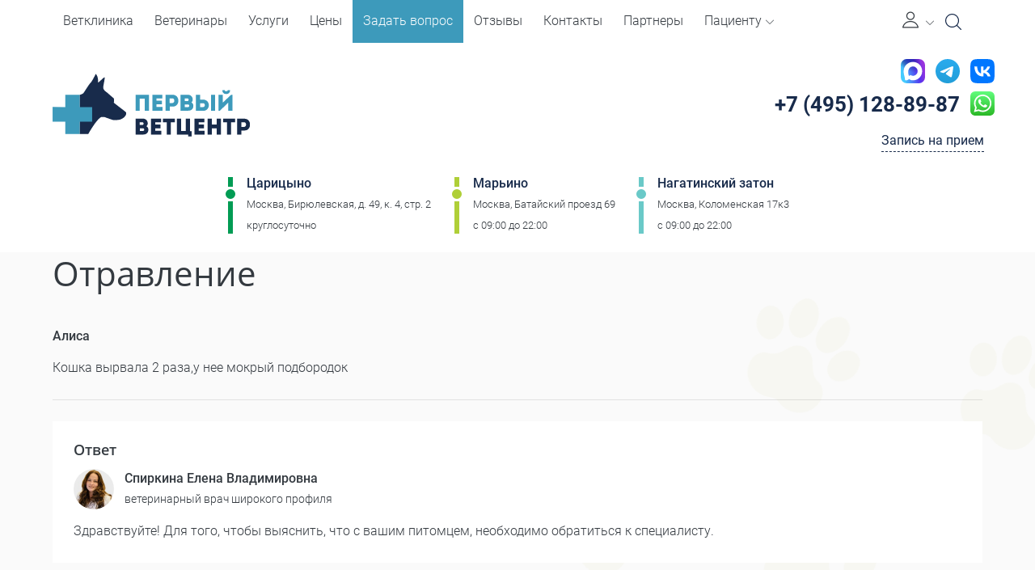

--- FILE ---
content_type: text/html; charset=utf-8
request_url: https://vetbvc.ru/questions/931910/
body_size: 22722
content:
<!DOCTYPE html>
<html prefix="og: http://ogp.me/ns#"  class="hidden wf-roboto-n4-active wf-roboto-n1-active wf-roboto-n3-active wf-roboto-n7-active wf-active" lang="ru-RU">
  <head>
    <meta name="theme-color" content="#3d9abb"/>
    <meta charset="utf-8" />
    <meta name="yandex-verification" content="110469b071370023" />
    <meta name="viewport" content="width=device-width, initial-scale=1.0">
          
    <link rel="canonical" href="https://vetbvc.ru/questions/931910/">
    <link rel="manifest" href="/pwa/manifest.json">

    
        <meta name="description" content="Здравствуйте! Для того, чтобы выяснить, что с вашим питомцем, необходимо обратиться к специалисту....">
    <meta property="og:description" content="Здравствуйте! Для того, чтобы выяснить, что с вашим питомцем, необходимо обратиться к специалисту...."/>
    <meta property="og:title" content="Кошка вырвала 2 раза,у нее мокрый подбородок..."/>
    <meta property="og:type" content="website" />
    <meta property="og:url" content="https://vetbvc.ru/questions/931910/" />
    <meta property="og:image" content="http://vetbvc.ru/content/images/default.jpg" />
    <title>Кошка вырвала 2 раза,у нее мокрый подбородок...</title>

    
    <link href="https://fonts.googleapis.com/css?family=Open+Sans:300,400,600,700" rel="stylesheet">
    
    

    <meta name="robots" content="noodp">
    
    <meta property="og:locale" content="ru_RU">
    <meta property="og:type" content="website">
    <meta property="og:title" content="Кошка вырвала 2 раза,у нее мокрый подбородок...">
    <meta property="og:url" content="https://vetbvc.ru/questions/931910/">
    <meta property="og:site_name" content="Кошка вырвала 2 раза,у нее мокрый подбородок...">
    <meta name="twitter:card" content="summary">
    <meta name="twitter:description" content="Здравствуйте! Для того, чтобы выяснить, что с вашим питомцем, необходимо обратиться к специалисту.....">
    <meta name="twitter:title" content="Кошка вырвала 2 раза,у нее мокрый подбородок...">
    
    
<link rel="stylesheet" href="//blueimp.github.io/Gallery/css/blueimp-gallery.min.css">
<link rel="stylesheet" href="/content/blueimp/bootstrap-image-gallery.css">

   
    
     
    
    <link href="/content/flaticon/flaticon.scss" rel="stylesheet" />     
    
    <link rel="stylesheet" href="https://cdn.jsdelivr.net/npm/swiper@11/swiper-bundle.min.css"/>
    <link href="/styles/scss/main.css?ver=2219" rel="stylesheet">
    
    
       

  </head>
  
  <body> 
    <header class="site-header fixed">

      

      

      

      <div class="site-info" itemscope itemtype="http://schema.org/Organization">
        <div class="container">
          <div class="grid-container row flex-wrap">
            <div class="mobile-top col-12">
              <div class="mobile-top-wrap">
                <button class="action--open burger-menu" aria-label="Мобильное меню">
                  <i class="burger-menu_icon fal fa-bars"></i>
                  <span class="burger-title d-md-none">Меню</span>
                </button>
                
                <div class="main-logo d-md-none">
                  <a href="/" class="link">
                    <!--
                    <img class="img" src="/content/images/main-logo-2.svg" alt="Первый ветеринарный центр. Ветеринарная клиника в Царицыно" />
                    -->
                    <img class="img" src="/content/images/main-logo-short.svg" alt="Первый ветеринарный центр. Ветеринарная клиника в Царицыно" />
                  </a>
                </div>
                
                <div class="contacts d-md-none mb-0">
                  <button class="header-search" aria-label="Open Search" id="search-open-mob"><span class="icon-search"></span></button>
                  <a class="phone zphone" href="tel:+74951288987"><i class="fas fa-phone phone-icon d-block"></i></a>
                </div>
              </div> 
            </div>
            <div class="main-logo col-8 col-md-5 col-lg-3">
              <div itemprop="name" class="d-none">Первый ветеринарный центр</div>
              <a href="/" class="link">
                <img class="img" src="/content/images/main-logo-2.svg" alt="Первый ветеринарный центр. Ветеринарная клиника в Царицыно" />
               
              </a>
            </div>
           
            <div class="contacts col-md-12 col-lg-3">
              <div class="d-flex">
                  <a href="https://web.max.ru/251759792" target="_blank" class="max ga-event d-none d-lg-flex"><img width="30" src="/content/icons/max.svg"></a>
                
                <a href="https://t.me/pvc_clinic/" target="_blank" class="telegram ga-event ml-2"><img width="30" src="/content/icons/icon-telegram.svg"></a>
                <a href="https://vk.com/lechim_zhivotnih/" target="_blank" class="vk ga-event ml-2"><img width="30" src="/content/icons/icon-vk.svg"></a>
              </div>
              <div class="d-flex d-lg-none">
                <a class="phone zphone" itemprop="telephone" href="https://web.max.ru/251759792">8 (926) 926-44-65</a>
                <a href="https://web.max.ru/251759792" target="_blank" class="whatsapp ga-event"><img src="/content/icons/max.svg"></a>
              </div>
              <div class="d-flex">
                <a class="phone zphone" itemprop="telephone" href="tel:+74951288987"><i class="fas fa-phone phone-icon"></i>+7 (495) 128-89-87</a>
                <a href="https://wa.me/79299263733" target="_blank" class="whatsapp ga-event"><img src="/content/icons/whatsapp-icon.svg"></a>
              </div>
              <button type="button" class="booking-btn"  aria-label="Кнопка онлайн записи на прием">Запись на прием</button>
            </div>
            
            
             <div class="address col-12 mt-3" itemprop="address" itemscope itemtype="http://schema.org/PostalAddress">
               <div class="address-item">     
                  <div class="metro">
                    <i class="metro-line green"></i>
                    
                    <a class="metro-station" href="/clinicbranches/birulevo/">Царицыно</a>
                  </div> 
                  <div class="location">
                    
                    <div class="location-street" >Москва, Бирюлевская, д. 49, к. 4, стр. 2</div>
                  </div>    
                  <div class="working-clock">
                    
                    
                    <div class="workink-clock-schedule">круглосуточно</div>
                  </div>  
                </div>
                <div class="address-item">     
                  <div class="metro">
                    <i class="metro-line light-green"></i>
                    
                    <a class="metro-station" href="/clinicbranches/marino/">Марьино</a>
                  </div> 
                  <div class="location">
                    
                    <div class="location-street" >Москва,  Батайский проезд 69</div>
                  </div>    
                  <div class="working-clock">
                    
                    <div class="workink-clock-schedule">c 09:00 до 22:00</div>
                  </div>  
                </div>  
                <div class="address-item">     
                  <div class="metro">
                    <i class="metro-line light-blue"></i>
                    
                    <a class="metro-station" href="/clinicbranches/nagatinskiy-zaton/">Нагатинский затон</a>
                  </div> 
                  <div class="location">
                    
                    <div class="location-street" >Москва, Коломенская 17к3</div>
                  </div>    
                  <div class="working-clock">
                    
                    <div class="workink-clock-schedule">c 09:00 до 22:00</div>
                  </div>  
                </div>  
            </div>
            
        
            
            
<nav id="ml-menu" class="menu"><button class="action action--close" aria-label="Закрыть меню"><i class="action--close_icon fal fa-times"></i></button><div class="mob-menu-title menu__item">Меню</div><div class="menu__wrap"><ul data-menu="main" class="menu__level" tabindex="-1" role="menu" aria-label=""><li class="menu__item" role="menuitem"><div data-href="/" class="data-link clickable"></div><a href="/" class="menu__link">Ветклиника</a></li><li class="menu__item" role="menuitem"><div data-href="/doctors/" class="data-link clickable"></div><a href="/doctors/" class="menu__link">Ветеринары</a></li><li class="menu__item" role="menuitem"><div data-href="/services/" class="data-link clickable"></div><a href="/services/" class="menu__link">Услуги</a></li><li class="menu__item" role="menuitem"><div data-href="/price/" class="data-link clickable"></div><a href="/price/" class="menu__link">Цены</a></li><li class="menu__item" role="menuitem"><div data-href="/questions/" class="data-link clickable"></div><a href="/questions/" class="menu__link">Задать вопрос</a></li><li class="menu__item" role="menuitem"><div data-href="/reviews/" class="data-link clickable"></div><a href="/reviews/" class="menu__link">Отзывы</a></li><li class="menu__item" role="menuitem"><div data-href="/about/contacts/" class="data-link clickable"></div><a href="/about/contacts/" class="menu__link">Контакты</a></li><li class="menu__item" role="menuitem"><div data-href="/partners/" class="data-link clickable"></div><a href="/partners/" class="menu__link">Партнеры</a></li><li class="menu__item" role="menuitem"><a href="" class="menu__link" data-submenu="submenu-9">Пациенту</a></li></ul><ul data-menu="submenu-9" class="menu__level" tabindex="-1" role="menu" aria-label=""><li class="prev-menu__title">Пациенту</li><li class="menu__item" role="menuitem"><div data-href="/documents/" class="data-link clickable"></div><a href="/documents/" class="menu__link">Документы</a></li><li class="menu__item" role="menuitem"><div data-href="/about/" class="data-link clickable"></div><a href="/about/" class="menu__link">О центре</a></li><li class="menu__item" role="menuitem"><div data-href="/articles/" class="data-link clickable"></div><a href="/articles/" class="menu__link">Статьи</a></li><li class="menu__item" role="menuitem"><div data-href="/news/" class="data-link clickable"></div><a href="/news/" class="menu__link">Новости</a></li><li class="menu__item" role="menuitem"><div data-href="/promoactions/" class="data-link clickable"></div><a href="/promoactions/" class="menu__link">Акции</a></li><li class="menu__item" role="menuitem"><div data-href="/diseases/" class="data-link clickable"></div><a href="/diseases/" class="menu__link">Заболевания</a></li><li class="menu__item" role="menuitem"><div data-href="/schedule/" class="data-link clickable"></div><a href="/schedule/" class="menu__link">Расписание</a></li><li class="menu__item" role="menuitem"><div data-href="/quality/" class="data-link clickable"></div><a href="/quality/" class="menu__link">Обращение к Директору клиники</a></li></ul></div></nav>            
          </div>
        </div>
      </div>

        

      <div class="site-nav fixed">
        <div class="container">
            <div class="menu-navigation">
              
              <div class="main-logo">
                <a href="/" class="link">
                  
                  <img class="img" src="/content/images/main-logo-short.svg" alt="Первый ветеринарный центр. Ветеринарная клиника в Царицыно" />
                </a>
              </div>
              
              
              
              
              
<nav class="navbar navbar-expand-lg menu-laptop"><div class="collapse navbar-collapse menu-wrapper"><ul class="navbar-nav menu-list"><li class="nav-item menu-item"><a href="/" class="nav-link menu-link">Ветклиника</a></li><li class="nav-item menu-item"><a href="/doctors/" class="nav-link menu-link">Ветеринары</a></li><li class="nav-item menu-item"><a href="/services/" class="nav-link menu-link">Услуги</a></li><li class="nav-item menu-item"><a href="/price/" class="nav-link menu-link">Цены</a></li><li class="nav-item menu-item"><a href="/questions/" class="nav-link menu-link">Задать вопрос</a></li><li class="nav-item menu-item"><a href="/reviews/" class="nav-link menu-link">Отзывы</a></li><li class="nav-item menu-item"><a href="/about/contacts/" class="nav-link menu-link">Контакты</a></li><li class="nav-item menu-item"><a href="/partners/" class="nav-link menu-link">Партнеры</a></li><li class="nav-item menu-item dropdown"><a href="" class="nav-link menu-link" role="button" data-toggle="dropdown" aria-haspopup="true" aria-expanded="false">Пациенту<i class="dropdown-icon flaticon-down-arrow-1"></i></a><ul class="dropdown-menu"><li class="dropdown-item"><a href="/documents/" class="dropdown-link">Документы</a></li><li class="dropdown-item"><a href="/about/" class="dropdown-link">О центре</a></li><li class="dropdown-item"><a href="/articles/" class="dropdown-link">Статьи</a></li><li class="dropdown-item"><a href="/news/" class="dropdown-link">Новости</a></li><li class="dropdown-item"><a href="/promoactions/" class="dropdown-link">Акции</a></li><li class="dropdown-item"><a href="/diseases/" class="dropdown-link">Заболевания</a></li><li class="dropdown-item"><a href="/schedule/" class="dropdown-link">Расписание</a></li><li class="dropdown-item"><a href="/quality/" class="dropdown-link">Обращение к Директору клиники</a></li></ul></li></ul></div></nav>              <ul class="navbar-nav ml-auto mr-1">
                <li class="nav-item">
                    <a href="#" class="btn-user-profile" aria-label="Личный кабинет" data-toggle="dropdown" aria-haspopup="true" aria-expanded="false" id="user-profile">
                        <i class="flaticon flaticon-user-1"></i>
                        <i class="flaticon flaticon-down-arrow-1 dropdown-icon"></i>
                    </a>
                    <ul class="dropdown-menu">
                        <li><a href="/user/" class="dropdown-item">Войти в личный кабинет</a></li>
                            <li class="dropdown-divider"></li>
                        <li><a href="/user/account/register/" class="dropdown-item">Зарегистрироваться</a></li>
                    </ul>
                </li>
              </ul>
              <button class="header-search" aria-label="Open Search" id="search-open"><span class="icon-search"></span></button>
              <a class="phone zphone" href="tel:+74951288987"><i class="fas fa-phone phone-icon"></i>+7 (495) 128-89-87</a>  
            </div>
        </div>
      </div>
      <div class="progress-scroll"></div>
    </header>
      
    <!-- Основной контент -->  
      
    <main class="site-main d-flex flex-column">
      
      
      
      
      
      
      
      
      
      


<div class="canvas">
  <div class="container">

      

  <nav class="custom-breadcrumbs v1">
    <ol class="breadcrumbs-list" itemscope="" itemtype="http://schema.org/BreadcrumbList"><li class="breadcrumbs-item" itemprop="itemListElement" itemscope="" itemtype="http://schema.org/ListItem"><a href="/" class="breadcrumbs-link" itemprop="item"><meta itemprop="position" content="1"><meta itemprop="name" content="Главная">Главная</a></li><li class="breadcrumbs-item" itemprop="itemListElement" itemscope="" itemtype="http://schema.org/ListItem"><a href="/questions/" class="breadcrumbs-link" itemprop="item"><meta itemprop="position" content="2"><meta itemprop="name" content="Онлайн консультация">Онлайн консультация</a></li><li itemprop="itemListElement" itemscope="" itemtype="http://schema.org/ListItem" class="breadcrumbs-item active"><a href="." itemprop="item" class="d-none"><meta itemprop="name" content="Отравление"><meta itemprop="position" content="3"></a><span class="breadcrumbs-link">Отравление</span></li></ol>
  </nav>
 
    
    <div class="content">
      
      
      <article>
<header>
            <h1>
            Отравление
          </h1>
    
</header>        


      <div class="author">
            
            <div class="author-name">
              Алиса
            </div>
          </div>
<p>
            Кошка вырвала 2 раза,у нее мокрый подбородок
</p>
        <hr/>
        
        
          <div class="answer">
            <div class="h3">Ответ</div>
              <div class="author clickable" data-href="/doctors/spirkina-elena-vladimirovna">
                <div class="author-image">
                  <img class="img" src="/images/ci933108v150x150.jpg" alt="933108" />
                </div>
                <div class="author-info">
                  <div class="author-name">
                    Спиркина Елена Владимировна
                  </div>
                  <div class="author-description">
                    ветеринарный врач широкого профиля
                  </div>
                </div>
              </div>
            <div class="answer-content">
              Здравствуйте! Для того, чтобы выяснить, что с вашим питомцем, необходимо обратиться к специалисту.
            </div>
          </div>
        
        <footer class="mt-4">
          Для очной консультации с нашими специалистами, пожалуйста запишитесь на прием  в  <a href="/clinicbranches/birulevo/">ветклинику в Царицыно</a> или в <a href="/clinicbranches/marino/">ветклинику в Марьино</a>
        </footer>
        
      </article>
    </div>
  </div>
</div>

<div id="blueimp-gallery" class="blueimp-gallery" data-use-bootstrap-modal="false">
  <!-- The container for the modal slides -->
  <div class="slides"></div>
  <!-- Controls for the borderless lightbox -->
  <div class="title"></div>
  <a class="prev">‹</a>
  <a class="next">›</a>
  <a class="close">×</a>
  <a class="play-pause"></a>
  <ol class="indicator"></ol>
  <!-- The modal dialog, which will be used to wrap the lightbox content -->
  <div class="modal fade">
    <div class="modal-dialog">
      <div class="modal-content">
        <div class="modal-header">
          <button type="button" class="close" aria-hidden="true">&times;</button>
          <div class="modal-title"></div>
        </div>
        <div class="modal-body next"></div>
        <div class="modal-footer">
          <button type="button" class="btn btn-default pull-left prev">
            <i class="glyphicon glyphicon-chevron-left"></i>
            Previous
          </button>
          <button type="button" class="btn btn-primary next">
            Next
            <i class="glyphicon glyphicon-chevron-right"></i>
          </button>
        </div>
      </div>
    </div>
  </div>
</div>

 
      
    </main>
    
    

    <footer class="site-footer inverted">
      <div class="container">
        <div class="grid-container">
          <div class="tree-navigation">
	          <div class="tree-column"><div class="tree-column_title">Дополнительная информация</div><nav><ul class="tree-list"><li class="tree-item"><a href="/articles/" class="tree-link">Статьи</a></li><li class="tree-item"><a href="/news/" class="tree-link">Новости</a></li><li class="tree-item"><a href="/promoactions/" class="tree-link">Акции</a></li><li class="tree-item"><a href="/documents/" class="tree-link">Документы</a></li></ul></nav></div><div class="tree-column"><div class="tree-column_title">Пациентам</div><nav><ul class="tree-list"><li class="tree-item"><a href="/about/" class="tree-link">О центре</a></li><li class="tree-item"><a href="/quality/" class="tree-link">Контроль качества</a></li><li class="tree-item"><a href="/reviews/" class="tree-link">Отзывы</a></li><li class="tree-item"><a href="/about/job/" class="tree-link">Вакансии</a></li><li class="tree-item"><a href="/schedule/" class="tree-link">Расписание</a></li></ul></nav></div><div class="tree-column"><div class="tree-column_title">Конфиденциальность</div><nav><ul class="tree-list"><li class="tree-item"><a href="/agreement/" class="tree-link">Согласие на обработку персональных данных</a></li></ul></nav></div>
          </div>
          <div class="site-add-info" itemscope itemtype="http://schema.org/Organization">
            <div itemprop="name" class="d-none">Первый ветеринарный центр</div>
            <div class="contacts">
              <a class="phone zphone" href="tel:+74951288987" itemprop="telephone" ><i class="fas fa-phone phone-icon"></i>+7 (495) 128-89-87</a>  
            </div>
            <div class="address" itemprop="address" itemscope itemtype="http://schema.org/PostalAddress">
               <div class="address-item mb-3">     
                  <div class="metro">
                    <i class="metro-line green"></i>
                    
                    <div class="metro-station clickable" data-href="/clinicbranches/birulevo/">Царицыно</div>
                  </div> 
                  <div class="location">
                    
                    <div class="location-street">Москва, Бирюлевская, д. 49, к. 4, стр. 2</div>
                  </div>    
                  <div class="working-clock">
                    
                    <div class="workink-clock-schedule">круглосуточно</div>
                  </div>  
                </div>
                <div class="address-item  mb-3">     
                  <div class="metro">
                    <i class="metro-line light-green"></i>
                    
                    <div class="metro-station clickable" data-href="/clinicbranches/marino/">Марьино</div>
                  </div> 
                  <div class="location">
                    
                    <div class="location-street">Москва, Батайский проезд, 69</div>
                  </div>    
                  <div class="working-clock">
                    
                    <div class="workink-clock-schedule">c 09:00 до 22:00</div>
                  </div>  
                </div>
                 <div class="address-item">     
                  <div class="metro">
                    <i class="metro-line light-blue"></i>
                    
                    <div class="metro-station clickable" data-href="/clinicbranches/nagatinskiy-zaton/">Нагатинский затон</div>
                  </div> 
                  <div class="location">
                    
                    <div class="location-street" >Москва, Коломенская 17к3</div>
                  </div>    
                  <div class="working-clock">
                    
                    <div class="workink-clock-schedule">c 09:00 до 22:00</div>
                  </div>  
                </div>  
            </div>
            <ul class="nav-social">
              
              <div class="d-flex">
                  <a href="https://web.max.ru/251759792" target="_blank" class="telegram ga-event"><img width="30" src="/content/icons/max.svg"></a>
                <a href="https://t.me/pvc_clinic/" target="_blank" class="telegram ga-event ml-2"><img width="30" src="/content/icons/icon-telegram.svg"></a>
                <a href="https://vk.com/lechim_zhivotnih/" target="_blank" class="vk ga-event ml-2"><img width="30" src="/content/icons/icon-vk.svg"></a>
              </div>
            </ul>
          </div>
        </div>
      </div>
      
      
      
      <div class="site-bottom">
        <div class="container">
          <div class="grid-container">
            <div class="copyrights">
              <span>&copy; 2010 - 2026 Первый ветеринарный центр</span>
            </div>    
            <div class="developers">
              <div class="medmarketing">
                Создание сайта клиники и медицинский маркетинг: <a href="https://medmarketing.ru" class="logo-link" target="_blank" rel="noreferrer"><span class="part1">med</span><span class="part2">marketing</span></a> 
              </div>
            </div>    
          </div>
        </div>
      </div>
    </footer>
    
    
    
    
    
    
    
    
    <div class="btn-to-top">
      <i class="btn-to-top_icon"></i>
    </div>
    
    <div class="widget-bot">
      <div class="widget-bot-btn d-flex justify-content-center">
        <svg class="icon-bot" xmlns="http://www.w3.org/2000/svg" viewBox="0 0 70.441 35.236">
          <defs>
              <filter id="a" x="0" y="0" width="70.441" height="35.236" filterUnits="userSpaceOnUse">
                  <feOffset dy="2"></feOffset>
                  <feGaussianBlur stdDeviation="3" result="blur"></feGaussianBlur>
                  <feFlood flood-opacity=".392"></feFlood>
                  <feComposite operator="in" in2="blur"></feComposite>
                  <feComposite in="SourceGraphic"></feComposite>
              </filter>
          </defs>
          <g filter="url(#a)">
              <path data-name="Path 42" d="M35.67 24.09a3.529 3.529 0 0 1-1.4-.3l-23-9.8a3.411 3.411 0 0 1-1.8-4.6 3.411 3.411 0 0 1 4.6-1.8l21.6 9.2 20.7-9.2a3.442 3.442 0 0 1 4.6 1.8 3.442 3.442 0 0 1-1.8 4.6l-22.1 9.8a3.194 3.194 0 0 1-1.4.3z" fill="#fff" stroke="#a0a0a0" stroke-width=".3"></path>
          </g>
        </svg>
      </div>
      <div class="bottom-menu d-lg-none">
        
        <div class="bottom-menu_wrap">
          <div class="container">
            <div class="bottom-menu-items">
              
              <a href="/doctors/" class="bottom-menu-item d-none">
                <span class="bottom-menu-icon">
                  <svg class="icon-bot-menu" xmlns="http://www.w3.org/2000/svg" id="Icons" viewBox="0 0 74 74" width="512" height="512">
                    <path d="M36.975,41.077c-9.019-.294-11.182-8.016-11.645-10.509a3.915,3.915,0,0,1-2.193-1.393,4.407,4.407,0,0,1-.821-3,4.138,4.138,0,0,1,.976-3.217,3.026,3.026,0,0,1,.729-.55,15.905,15.905,0,0,1-2.37-9.034c1.044-7.46,7.056-8.186,8.939-8.228a8.815,8.815,0,0,1,3.169-2.337,11.168,11.168,0,0,1,7.179-.4c4.662,1.217,7.771,3.551,9.246,6.938,2.1,4.814.258,10.355-.8,12.843a3.063,3.063,0,0,1,1.092.627,4.011,4.011,0,0,1,1.116,3.361,4.4,4.4,0,0,1-.82,3,3.921,3.921,0,0,1-2.194,1.393C48.115,33.061,45.957,40.783,36.975,41.077ZM25.692,24.007a1.353,1.353,0,0,0-.966.344,2.383,2.383,0,0,0-.409,1.789,1.027,1.027,0,0,1-.007.2,2.469,2.469,0,0,0,.419,1.625,2.283,2.283,0,0,0,1.6.758,1,1,0,0,1,.879.908c.033.372.92,9.157,9.769,9.447,8.8-.29,9.691-9.075,9.724-9.449a1,1,0,0,1,.879-.906,2.281,2.281,0,0,0,1.6-.758,2.474,2.474,0,0,0,.419-1.633,1.047,1.047,0,0,1-.007-.194,2.383,2.383,0,0,0-.451-1.836,1.517,1.517,0,0,0-1.086-.284A1,1,0,0,1,47,22.559c.037-.07,3.7-7.022,1.346-12.425-1.219-2.792-3.88-4.741-7.911-5.793a9.159,9.159,0,0,0-5.873.3,6.725,6.725,0,0,0-2.694,2.108.991.991,0,0,1-.887.4c-.259-.021-6.382-.417-7.342,6.428h0s-.277,5.445,2.877,8.745a1,1,0,0,1,.19,1.1.947.947,0,0,1-.947.591Z" />
                    <path d="M47.881,24.031a1,1,0,0,1-1-.958c-.012-.259-.322-6.3-4.832-6.881a15.226,15.226,0,0,1-11.613-3.364c-1.275.959-4.213,3.874-3.648,10.091A1,1,0,0,1,24.8,23.1c-.829-9.121,5.028-12.287,5.277-12.417a1,1,0,0,1,1.154.164A13.355,13.355,0,0,0,41.857,14.2a1.118,1.118,0,0,1,.277-.01c5.084.529,6.637,5.991,6.747,8.8a1,1,0,0,1-.958,1.038Z" />
                    <path d="M65.089,72H8.911a1,1,0,0,1-1-1V59.852a13.308,13.308,0,0,1,13.3-13.281h1.92a1,1,0,1,1,0,2h-1.92a11.306,11.306,0,0,0-11.3,11.281V70H64.089V59.852A11.294,11.294,0,0,0,52.808,48.571H50.75a1,1,0,0,1,0-2h2.058A13.3,13.3,0,0,1,66.089,59.852V71A1,1,0,0,1,65.089,72Z" />
                    <path d="M40.342,72a1,1,0,0,1-.989-1.149L43.4,44.068a1,1,0,0,1,1.277-.808l6.984,2.105a1,1,0,0,1,.608,1.4l-2.776,5.57,1.61,1.807a1,1,0,0,1,.1,1.191L41.192,71.526A1,1,0,0,1,40.342,72Zm4.864-26.492L42.061,66.321l7.053-11.4-1.563-1.755a1,1,0,0,1-.149-1.111l2.548-5.114Z" />
                    <path d="M33.543,72a1,1,0,0,1-.851-.474L22.678,55.336a1,1,0,0,1,.1-1.191l1.61-1.807-2.776-5.57a1,1,0,0,1,.608-1.4l6.984-2.105a1,1,0,0,1,1.276.808l4.049,26.783A1,1,0,0,1,33.543,72ZM24.771,54.918l7.053,11.4L28.679,45.508l-4.744,1.43,2.547,5.114a1,1,0,0,1-.148,1.111Z" />
                    <path d="M37.017,53.355a54.215,54.215,0,0,1-6.469-.392,1,1,0,1,1,.238-1.985,50.417,50.417,0,0,0,12.307,0,1,1,0,0,1,.25,1.984A50.5,50.5,0,0,1,37.017,53.355Z" />
                    <path d="M44.391,45.217a1,1,0,0,1-.8-.405c-1.486-2.009-1.755-5.991-1.78-6.438a1,1,0,0,1,.94-1.056,1.011,1.011,0,0,1,1.056.94c.061,1.052.431,4.067,1.391,5.365a1,1,0,0,1-.8,1.594Z" />
                    <path d="M29.494,45.217a1,1,0,0,1-.8-1.594c.962-1.3,1.331-4.314,1.392-5.365a1,1,0,1,1,2,.116c-.025.447-.3,4.429-1.78,6.438A1,1,0,0,1,29.494,45.217Z" />
                    <path d="M57.155,57.984a1,1,0,0,1-1-.971c-.187-6.512-2.663-8.561-2.687-8.581a1.007,1.007,0,0,1-.174-1.4.994.994,0,0,1,1.385-.192c.132.1,3.257,2.527,3.476,10.115a1,1,0,0,1-.97,1.028Z" />
                    <path d="M57.16,63.888a3.953,3.953,0,1,1,3.952-3.953A3.957,3.957,0,0,1,57.16,63.888Zm0-5.906a1.953,1.953,0,1,0,1.952,1.953A1.955,1.955,0,0,0,57.16,57.982Z" />
                    <path d="M16.082,57.984a1,1,0,0,1-1-.929c-.545-7.675,3.684-10.128,3.864-10.229a1,1,0,0,1,.983,1.742c-.152.09-3.3,2.033-2.853,8.346a1,1,0,0,1-.927,1.068Z" />
                    <path d="M14.059,65.991a1,1,0,0,1-.8-.394A6.251,6.251,0,0,1,12.2,63.449a6.012,6.012,0,0,1,3.929-7.492,5.6,5.6,0,0,1,4.3.532,6.418,6.418,0,0,1,3.12,6.612,1,1,0,0,1-1.973-.328,4.422,4.422,0,0,0-2.126-4.54,3.619,3.619,0,0,0-2.778-.353,4.014,4.014,0,0,0-2.548,5.036,4.267,4.267,0,0,0,.726,1.47,1,1,0,0,1-.795,1.605Z" />
                    <path d="M22.576,63.939c-.039,0-.079,0-.119-.006L21.33,63.8a1,1,0,0,1,.236-1.987l1.127.134a1,1,0,0,1-.117,1.993Z" />
                    <path d="M14.059,66a1,1,0,0,1-.348-1.938l1.2-.443a1,1,0,0,1,.7,1.875l-1.2.444A1,1,0,0,1,14.059,66Z" />
                  </svg>
                </span>
                <span class="bottom-menu-text">Врачи</span>
              </a>
                
              <a class="bottom-menu-item booking-btn">
                <span class="bottom-menu-icon">
                  <svg class="icon-bot-menu" xmlns="http://www.w3.org/2000/svg" viewBox="0 0 384 512">
                    <path d="M280 240H168c-4.4 0-8 3.6-8 8v16c0 4.4 3.6 8 8 8h112c4.4 0 8-3.6 8-8v-16c0-4.4-3.6-8-8-8zm0 96H168c-4.4 0-8 3.6-8 8v16c0 4.4 3.6 8 8 8h112c4.4 0 8-3.6 8-8v-16c0-4.4-3.6-8-8-8zM112 232c-13.3 0-24 10.7-24 24s10.7 24 24 24 24-10.7 24-24-10.7-24-24-24zm0 96c-13.3 0-24 10.7-24 24s10.7 24 24 24 24-10.7 24-24-10.7-24-24-24zM336 64h-88.6c.4-2.6.6-5.3.6-8 0-30.9-25.1-56-56-56s-56 25.1-56 56c0 2.7.2 5.4.6 8H48C21.5 64 0 85.5 0 112v352c0 26.5 21.5 48 48 48h288c26.5 0 48-21.5 48-48V112c0-26.5-21.5-48-48-48zM192 32c13.3 0 24 10.7 24 24s-10.7 24-24 24-24-10.7-24-24 10.7-24 24-24zm160 432c0 8.8-7.2 16-16 16H48c-8.8 0-16-7.2-16-16V112c0-8.8 7.2-16 16-16h48v20c0 6.6 5.4 12 12 12h168c6.6 0 12-5.4 12-12V96h48c8.8 0 16 7.2 16 16v352z" />
                  </svg>
                </span>
                <span class="bottom-menu-text">Записаться</span>
              </a>
                
             
              
              <div data-block="route" class="panel">
                <div class="title mb-2">Маршрут</div>
                
                <div class="panel-items">
                  <a class="panel-item" href="https://yandex.ru/maps/?ll=33.931906%2C53.990689&mode=routes&rtext=~55.734107%2C37.571892&rtt=auto&ruri=~ymapsbm1%3A%2F%2Forg%3Foid%3D1002030950&z=7.13">
                    <span class="panel-item-img">
                     <svg class="panel-icon" version="1.1" id="Capa_1" xmlns="http://www.w3.org/2000/svg" xmlns:xlink="http://www.w3.org/1999/xlink" x="0px" y="0px"
                    	 viewBox="0 0 512 512" style="enable-background:new 0 0 512 512;" xml:space="preserve">
                      <path style="fill:#FD003A;" d="M256,0C156.698,0,76,80.7,76,180c0,33.6,9.302,66.301,27.001,94.501l140.797,230.414
                      	c2.402,3.9,6.002,6.301,10.203,6.901c5.698,0.899,12.001-1.5,15.3-7.2l141.2-232.516C427.299,244.501,436,212.401,436,180
                      	C436,80.7,355.302,0,256,0z M256,270c-50.398,0-90-40.8-90-90c0-49.501,40.499-90,90-90s90,40.499,90,90
                      	C346,228.9,306.999,270,256,270z"/>
                      <path style="fill:#E50027;" d="M256,0v90c49.501,0,90,40.499,90,90c0,48.9-39.001,90-90,90v241.991
                      	c5.119,0.119,10.383-2.335,13.3-7.375L410.5,272.1c16.799-27.599,25.5-59.699,25.5-92.1C436,80.7,355.302,0,256,0z"/>
                    </svg>
                    </span>
                    <span class="d-block text-center">Яндекс</span>
                    <span class="d-block text-center">Карты</span>
                  </a>
                  
                  <a class="panel-item" href="yandexnavi://build_route_on_map?lat_to=55.734107&lon_to=37.571892"> 
                    <span class="panel-item-img">
                      <svg class="panel-icon" id="Layer_1" enable-background="new 0 0 512 512" height="512" viewBox="0 0 512 512" width="512" xmlns="http://www.w3.org/2000/svg"><g>
                        <path d="m507.618 4.471c-4.301-4.311-10.781-5.59-16.393-3.237l-482.026 202.009c-5.997 2.513-9.691 8.61-9.146 15.094s5.205 11.877 11.537 13.352l211.058 49.157c3.417.796 6.09 3.459 6.901 6.875l50.467 212.675c1.498 6.314 6.885 10.949 13.348 11.483.415.034.828.051 1.239.051 5.989 0 11.458-3.588 13.809-9.187l202.416-481.859c2.359-5.616 1.091-12.102-3.21-16.413z" fill="#ffdf60"/><path d="m507.618 4.471c-.044-.044-.091-.083-.135-.126l-280.469 278.902c1.227 1.201 2.123 2.738 2.535 4.474l50.467 212.675c1.498 6.314 6.885 10.949 13.348 11.483.415.034.828.051 1.239.051 5.989 0 11.458-3.588 13.809-9.187l202.416-481.859c2.359-5.616 1.091-12.102-3.21-16.413z" fill="#ffcc00"/></g>
                      </svg>
                    </span
                    
                    <span class="d-block text-center">Яндекс</span>
                    <span class="d-block text-center">Навигатор</span>
                  </a>
                  
                  <a class="panel-item" href="https://goo.gl/maps/8NbickZqQS5214Lo9">
                    
                    <span class="panel-item-img">
                      <svg class="panel-icon" id="Capa_1" enable-background="new 0 0 512 512" height="512" viewBox="0 0 512 512" width="512" xmlns="http://www.w3.org/2000/svg">
                        <g>
                          <g id="Google_Maps_2_">
                            <g>
                              <path d="m272.5 268.5-54.958 84.957-52.443 22.442c-30.899-35.4-63.898-77.399-79.499-130.499l31.4-58.4 50.5-23.5c-.899 5.4-1.5 10.8-1.5 16.5 0 49.499 40.499 90 90 90 5.7 0 11.1-.601 16.5-1.5z" fill="#ffda2d" />
                            </g>
                          </g>
                          <path d="m344.51 196.41c.9-5.37 1.49-10.74 1.49-16.41 0-49.46-40.44-89.94-89.89-90h-.11c-5.7 0-11.1.6-16.5 1.5l79.8-79.8c48.3 18 87 56.7 105 105l-79.8 79.8c0-.03.01-.06.01-.09z" fill="#80aef8" />
                          <path d="m424.3 116.7-27.3 53.3-52.5 26.5c0-.03.01-.06.01-.09.9-5.37 1.49-10.74 1.49-16.41 0-49.46-40.44-89.94-89.89-90h-.08v-15.03l17.97-39.97 45.3-23.3c48.3 18 87 56.7 105 105z" fill="#4086f4" />
                          <g>
                            <path d="m424.3 116.7-79.8 79.799c-6.901 36.301-35.7 65.1-72.001 72.001h-.001l-86.872 86.871-20.528 20.527c5.101 5.7 9.6 10.802 14.401 16.201 33.001 37.501 61.501 71.9 61.501 104.901 0 8.399 6.599 15 15 15s15-6.601 15-15c0-33.001 28.5-67.4 61.5-104.9 46.201-51.901 103.5-116.7 103.5-212.1 0-22.2-3.9-43.5-11.7-63.3z" fill="#59c36a" />
                            <path d="m424.3 116.7-79.799 79.798v.001c-6.901 36.301-35.7 65.1-72.001 72.001-.001 0-.001 0-.002 0l-16.467 16.466v227.028c8.386-.018 14.969-6.606 14.969-14.994 0-33.001 28.5-67.4 61.5-104.9 46.201-51.901 103.5-116.7 103.5-212.1 0-22.2-3.9-43.5-11.7-63.3z" fill="#00a66c" />
                          </g>
                          <g id="Google_Maps_3_">
                            <path d="m256.031 284.969 16.469-16.469c-5.389.897-10.779 1.492-16.469 1.496z" fill="#fdbf00" />
                          </g>
                          <path d="m319.3 11.7-79.8 79.8c-18.3 3.6-34.501 12.299-47.1 24.901l-46.4-19.401-17.2-44.2c32.401-32.701 77.401-52.8 127.2-52.8 22.2 0 43.5 3.9 63.3 11.7z" fill="#4086f4" />
                          <path d="m256.031 74.969 63.269-63.269c-19.79-7.797-41.08-11.693-63.268-11.697v74.966z" fill="#4175df" />
                          <path d="m192.4 116.4c-12.599 12.6-21.301 28.799-24.9 47.1l-81.9 81.9c-6-20.099-9.6-41.7-9.6-65.4 0-49.801 20.099-94.801 52.8-127.2z" fill="#f03800" />
                        </g>
                      </svg>
                    </span>
                    
                    <span class="d-block text-center">Google</span> 
                    <span class="d-block text-center">Карты</span>
                  </a>
                </div>
              </div>
              
              <a data-block="clinicbranches" href="/" class="bottom-menu-item">
                <span class="bottom-menu-icon">
                  <svg class="icon-bot-menu" viewBox="0 0 64 64">
                    <path d="M32,2A13,13,0,0,0,19,15c0,7.3,8.2,18.2,11.6,22.3a1.89,1.89,0,0,0,2.66.24,1.36,1.36,0,0,0,.24-.24C36.8,33.1,45,22.3,45,15A13,13,0,0,0,32,2Zm0,17.6A4.59,4.59,0,0,1,27.4,15v0h0A4.65,4.65,0,0,1,32,10.4a4.6,4.6,0,1,1,0,9.2ZM22,32a2,2,0,0,0-2-2H13.8a1.91,1.91,0,0,0-1.5,1.1l-10,20-.1.2a2,2,0,0,0,1.17,2.57A1.91,1.91,0,0,0,4,54H60.2A2,2,0,0,0,62,51.83a1.86,1.86,0,0,0-.21-.73l-10-20-.1-.2A2,2,0,0,0,50,30H43.8A2,2,0,0,0,42,32v.2A2,2,0,0,0,44,34h4.8l8,16H7.2l8-16h5A2,2,0,0,0,22,32Z" fill-rule="evenodd"></path>
                  </svg>
                </span>
                <span class="bottom-menu-text">
                  Филиалы
                </span>
              </a>
              
              <div data-block="clinicbranches" class="panel panel-clinicbranches-route">
                <div class="title mb-2">Маршрут</div>
                <a data-block="clinicbranches-routes" class="btn btn-primary w-100 mb-1 js-btn-next" href="#">Проложить маршрут</a>
                
              </div>
              
              <div data-block="clinicbranches-routes" class="panel panel-clinicbranches">
                <div class="panel-btns w-100 justify-content-between">
                  <a data-block="clinicbranches" class="panel-prev js-panel-prev" href="#">
                    <svg class="icon-prev" xmlns="http://www.w3.org/2000/svg" viewBox="0 0 256 512">
                      <path d="M231.293 473.899l19.799-19.799c4.686-4.686 4.686-12.284 0-16.971L70.393 256 251.092 74.87c4.686-4.686 4.686-12.284 0-16.971L231.293 38.1c-4.686-4.686-12.284-4.686-16.971 0L4.908 247.515c-4.686 4.686-4.686 12.284 0 16.971L214.322 473.9c4.687 4.686 12.285 4.686 16.971-.001z"/>
                    </svg>
                  </a>
                  <a class="js-close d-block mb-2" href="#">
                    <svg class="icon-close" xmlns="http://www.w3.org/2000/svg" width="24" height="24" viewBox="0 0 24 24" fill="none">
                      <path d="M17.25 6L6 18" stroke="#1C1C1C" stroke-width="1.3" stroke-linecap="round" stroke-linejoin="round"/>
                      <path d="M5.625 6.375L17.625 17.625" stroke="#1C1C1C" stroke-width="1.3" stroke-linecap="round" stroke-linejoin="round"/>
                    </svg>
                  </a>
                </div>
                <a data-block="clinicbranches-caricino" class="btn btn-primary w-100 mb-1 caricino js-btn-next" href="#">
                  Царицыно
                </a>
                <a data-block="clinicbranches-marino" class="btn btn-primary w-100 mb-1 marino js-btn-next" href="#">Марьино</a>
              </div>
              
              <div data-block="clinicbranches-caricino" class="panel panel-route-caricino ml-auto">
                
                <div class="d-flex justify-content-between w-100">
                  <a data-block="clinicbranches-routes" class="panel-prev js-panel-prev" href="#">
                    <svg class="icon-prev" xmlns="http://www.w3.org/2000/svg" viewBox="0 0 256 512">
                      <path d="M231.293 473.899l19.799-19.799c4.686-4.686 4.686-12.284 0-16.971L70.393 256 251.092 74.87c4.686-4.686 4.686-12.284 0-16.971L231.293 38.1c-4.686-4.686-12.284-4.686-16.971 0L4.908 247.515c-4.686 4.686-4.686 12.284 0 16.971L214.322 473.9c4.687 4.686 12.285 4.686 16.971-.001z"/>
                    </svg>
                  </a>
                  
                  <div class="title mb-2">
                    Маршрут
                  </div>
                  
                  <a class="js-close d-block mb-2" href="#">
                    <svg class="icon-close" xmlns="http://www.w3.org/2000/svg" width="24" height="24" viewBox="0 0 24 24" fill="none">
                      <path d="M17.25 6L6 18" stroke="#1C1C1C" stroke-width="1.3" stroke-linecap="round" stroke-linejoin="round"/>
                      <path d="M5.625 6.375L17.625 17.625" stroke="#1C1C1C" stroke-width="1.3" stroke-linecap="round" stroke-linejoin="round"/>
                    </svg>
                  </a>
                </div>
                
                <div class="panel-items">
                  <a class="panel-item" href="https://yandex.by/maps/?ll=33.931906%2C53.990689&mode=routes&rtext=~55.584192%2C37.676316&rtt=auto&ruri=~ymapsbm1%3A%2F%2Forg%3Foid%3D1160519044&z=7">
                    <span class="panel-item-img">
                     <svg class="panel-icon" version="1.1" id="Capa_1" xmlns="http://www.w3.org/2000/svg" xmlns:xlink="http://www.w3.org/1999/xlink" x="0px" y="0px"
                    	 viewBox="0 0 512 512" style="enable-background:new 0 0 512 512;" xml:space="preserve">
                      <path style="fill:#FD003A;" d="M256,0C156.698,0,76,80.7,76,180c0,33.6,9.302,66.301,27.001,94.501l140.797,230.414
                      	c2.402,3.9,6.002,6.301,10.203,6.901c5.698,0.899,12.001-1.5,15.3-7.2l141.2-232.516C427.299,244.501,436,212.401,436,180
                      	C436,80.7,355.302,0,256,0z M256,270c-50.398,0-90-40.8-90-90c0-49.501,40.499-90,90-90s90,40.499,90,90
                      	C346,228.9,306.999,270,256,270z"/>
                      <path style="fill:#E50027;" d="M256,0v90c49.501,0,90,40.499,90,90c0,48.9-39.001,90-90,90v241.991
                      	c5.119,0.119,10.383-2.335,13.3-7.375L410.5,272.1c16.799-27.599,25.5-59.699,25.5-92.1C436,80.7,355.302,0,256,0z"/>
                    </svg>
                    </span>
                    <span class="d-block text-center">Яндекс</span>
                    <span class="d-block text-center">Карты</span>
                  </a>
                  
                  <a class="panel-item" href="yandexnavi://build_route_on_map?lat_to=55.584192&lon_to=37.676316"> 
                    <span class="panel-item-img">
                      <svg class="panel-icon" id="Layer_1" enable-background="new 0 0 512 512" height="512" viewBox="0 0 512 512" width="512" xmlns="http://www.w3.org/2000/svg"><g>
                        <path d="m507.618 4.471c-4.301-4.311-10.781-5.59-16.393-3.237l-482.026 202.009c-5.997 2.513-9.691 8.61-9.146 15.094s5.205 11.877 11.537 13.352l211.058 49.157c3.417.796 6.09 3.459 6.901 6.875l50.467 212.675c1.498 6.314 6.885 10.949 13.348 11.483.415.034.828.051 1.239.051 5.989 0 11.458-3.588 13.809-9.187l202.416-481.859c2.359-5.616 1.091-12.102-3.21-16.413z" fill="#ffdf60"/><path d="m507.618 4.471c-.044-.044-.091-.083-.135-.126l-280.469 278.902c1.227 1.201 2.123 2.738 2.535 4.474l50.467 212.675c1.498 6.314 6.885 10.949 13.348 11.483.415.034.828.051 1.239.051 5.989 0 11.458-3.588 13.809-9.187l202.416-481.859c2.359-5.616 1.091-12.102-3.21-16.413z" fill="#ffcc00"/></g>
                      </svg>
                    </span
                    
                    <span class="d-block text-center">Яндекс</span>
                    <span class="d-block text-center">Навигатор</span>
                  </a>
                  
                  <a class="panel-item" href="https://goo.gl/maps/3Yc1s7XbNJxtxwPH8">
                    
                    <span class="panel-item-img">
                      <svg class="panel-icon" id="Capa_1" enable-background="new 0 0 512 512" height="512" viewBox="0 0 512 512" width="512" xmlns="http://www.w3.org/2000/svg">
                        <g>
                          <g id="Google_Maps_2_">
                            <g>
                              <path d="m272.5 268.5-54.958 84.957-52.443 22.442c-30.899-35.4-63.898-77.399-79.499-130.499l31.4-58.4 50.5-23.5c-.899 5.4-1.5 10.8-1.5 16.5 0 49.499 40.499 90 90 90 5.7 0 11.1-.601 16.5-1.5z" fill="#ffda2d" />
                            </g>
                          </g>
                          <path d="m344.51 196.41c.9-5.37 1.49-10.74 1.49-16.41 0-49.46-40.44-89.94-89.89-90h-.11c-5.7 0-11.1.6-16.5 1.5l79.8-79.8c48.3 18 87 56.7 105 105l-79.8 79.8c0-.03.01-.06.01-.09z" fill="#80aef8" />
                          <path d="m424.3 116.7-27.3 53.3-52.5 26.5c0-.03.01-.06.01-.09.9-5.37 1.49-10.74 1.49-16.41 0-49.46-40.44-89.94-89.89-90h-.08v-15.03l17.97-39.97 45.3-23.3c48.3 18 87 56.7 105 105z" fill="#4086f4" />
                          <g>
                            <path d="m424.3 116.7-79.8 79.799c-6.901 36.301-35.7 65.1-72.001 72.001h-.001l-86.872 86.871-20.528 20.527c5.101 5.7 9.6 10.802 14.401 16.201 33.001 37.501 61.501 71.9 61.501 104.901 0 8.399 6.599 15 15 15s15-6.601 15-15c0-33.001 28.5-67.4 61.5-104.9 46.201-51.901 103.5-116.7 103.5-212.1 0-22.2-3.9-43.5-11.7-63.3z" fill="#59c36a" />
                            <path d="m424.3 116.7-79.799 79.798v.001c-6.901 36.301-35.7 65.1-72.001 72.001-.001 0-.001 0-.002 0l-16.467 16.466v227.028c8.386-.018 14.969-6.606 14.969-14.994 0-33.001 28.5-67.4 61.5-104.9 46.201-51.901 103.5-116.7 103.5-212.1 0-22.2-3.9-43.5-11.7-63.3z" fill="#00a66c" />
                          </g>
                          <g id="Google_Maps_3_">
                            <path d="m256.031 284.969 16.469-16.469c-5.389.897-10.779 1.492-16.469 1.496z" fill="#fdbf00" />
                          </g>
                          <path d="m319.3 11.7-79.8 79.8c-18.3 3.6-34.501 12.299-47.1 24.901l-46.4-19.401-17.2-44.2c32.401-32.701 77.401-52.8 127.2-52.8 22.2 0 43.5 3.9 63.3 11.7z" fill="#4086f4" />
                          <path d="m256.031 74.969 63.269-63.269c-19.79-7.797-41.08-11.693-63.268-11.697v74.966z" fill="#4175df" />
                          <path d="m192.4 116.4c-12.599 12.6-21.301 28.799-24.9 47.1l-81.9 81.9c-6-20.099-9.6-41.7-9.6-65.4 0-49.801 20.099-94.801 52.8-127.2z" fill="#f03800" />
                        </g>
                      </svg>
                    </span>
                    
                    <span class="d-block text-center">Google</span> 
                    <span class="d-block text-center">Карты</span>
                  </a>
                </div>
              </div>
              
              <div data-block="clinicbranches-marino" class="panel panel-route-marino">
                <div class="d-flex justify-content-between w-100">
                  <a data-block="clinicbranches-routes" class="panel-prev js-panel-prev" href="#">
                    <svg class="icon-prev" xmlns="http://www.w3.org/2000/svg" viewBox="0 0 256 512">
                      <path d="M231.293 473.899l19.799-19.799c4.686-4.686 4.686-12.284 0-16.971L70.393 256 251.092 74.87c4.686-4.686 4.686-12.284 0-16.971L231.293 38.1c-4.686-4.686-12.284-4.686-16.971 0L4.908 247.515c-4.686 4.686-4.686 12.284 0 16.971L214.322 473.9c4.687 4.686 12.285 4.686 16.971-.001z"/>
                    </svg>
                  </a>
                  
                  <div class="title mb-2">
                    Маршрут
                  </div>
                  
                  <a class="js-close d-block mb-2" href="#">
                    <svg class="icon-close" xmlns="http://www.w3.org/2000/svg" width="24" height="24" viewBox="0 0 24 24" fill="none">
                      <path d="M17.25 6L6 18" stroke="#1C1C1C" stroke-width="1.3" stroke-linecap="round" stroke-linejoin="round"/>
                      <path d="M5.625 6.375L17.625 17.625" stroke="#1C1C1C" stroke-width="1.3" stroke-linecap="round" stroke-linejoin="round"/>
                    </svg>
                  </a>
                </div>
                
                <div class="panel-items">
                  <a class="panel-item" href="https://yandex.by/maps/?ll=33.931906%2C53.990689&mode=routes&rtext=~55.643893%2C37.721663&rtt=auto&ruri=~ymapsbm1%3A%2F%2Forg%3Foid%3D194045672675&z=7">
                    <span class="panel-item-img">
                     <svg class="panel-icon" version="1.1" id="Capa_1" xmlns="http://www.w3.org/2000/svg" xmlns:xlink="http://www.w3.org/1999/xlink" x="0px" y="0px"
                    	 viewBox="0 0 512 512" style="enable-background:new 0 0 512 512;" xml:space="preserve">
                      <path style="fill:#FD003A;" d="M256,0C156.698,0,76,80.7,76,180c0,33.6,9.302,66.301,27.001,94.501l140.797,230.414
                      	c2.402,3.9,6.002,6.301,10.203,6.901c5.698,0.899,12.001-1.5,15.3-7.2l141.2-232.516C427.299,244.501,436,212.401,436,180
                      	C436,80.7,355.302,0,256,0z M256,270c-50.398,0-90-40.8-90-90c0-49.501,40.499-90,90-90s90,40.499,90,90
                      	C346,228.9,306.999,270,256,270z"/>
                      <path style="fill:#E50027;" d="M256,0v90c49.501,0,90,40.499,90,90c0,48.9-39.001,90-90,90v241.991
                      	c5.119,0.119,10.383-2.335,13.3-7.375L410.5,272.1c16.799-27.599,25.5-59.699,25.5-92.1C436,80.7,355.302,0,256,0z"/>
                    </svg>
                    </span>
                    <span class="d-block text-center">Яндекс</span>
                    <span class="d-block text-center">Карты</span>
                  </a>
                  
                  <a class="panel-item" href="yandexnavi://build_route_on_map?lat_to=55.643893&lon_to=37.721663"> 
                    <span class="panel-item-img">
                      <svg class="panel-icon" id="Layer_1" enable-background="new 0 0 512 512" height="512" viewBox="0 0 512 512" width="512" xmlns="http://www.w3.org/2000/svg"><g>
                        <path d="m507.618 4.471c-4.301-4.311-10.781-5.59-16.393-3.237l-482.026 202.009c-5.997 2.513-9.691 8.61-9.146 15.094s5.205 11.877 11.537 13.352l211.058 49.157c3.417.796 6.09 3.459 6.901 6.875l50.467 212.675c1.498 6.314 6.885 10.949 13.348 11.483.415.034.828.051 1.239.051 5.989 0 11.458-3.588 13.809-9.187l202.416-481.859c2.359-5.616 1.091-12.102-3.21-16.413z" fill="#ffdf60"/><path d="m507.618 4.471c-.044-.044-.091-.083-.135-.126l-280.469 278.902c1.227 1.201 2.123 2.738 2.535 4.474l50.467 212.675c1.498 6.314 6.885 10.949 13.348 11.483.415.034.828.051 1.239.051 5.989 0 11.458-3.588 13.809-9.187l202.416-481.859c2.359-5.616 1.091-12.102-3.21-16.413z" fill="#ffcc00"/></g>
                      </svg>
                    </span
                    
                    <span class="d-block text-center">Яндекс</span>
                    <span class="d-block text-center">Навигатор</span>
                  </a>
                  
                  <a class="panel-item" href="https://g.page/PerviyVetcentr?share">
                    
                    <span class="panel-item-img">
                      <svg class="panel-icon" id="Capa_1" enable-background="new 0 0 512 512" height="512" viewBox="0 0 512 512" width="512" xmlns="http://www.w3.org/2000/svg">
                        <g>
                          <g id="Google_Maps_2_">
                            <g>
                              <path d="m272.5 268.5-54.958 84.957-52.443 22.442c-30.899-35.4-63.898-77.399-79.499-130.499l31.4-58.4 50.5-23.5c-.899 5.4-1.5 10.8-1.5 16.5 0 49.499 40.499 90 90 90 5.7 0 11.1-.601 16.5-1.5z" fill="#ffda2d" />
                            </g>
                          </g>
                          <path d="m344.51 196.41c.9-5.37 1.49-10.74 1.49-16.41 0-49.46-40.44-89.94-89.89-90h-.11c-5.7 0-11.1.6-16.5 1.5l79.8-79.8c48.3 18 87 56.7 105 105l-79.8 79.8c0-.03.01-.06.01-.09z" fill="#80aef8" />
                          <path d="m424.3 116.7-27.3 53.3-52.5 26.5c0-.03.01-.06.01-.09.9-5.37 1.49-10.74 1.49-16.41 0-49.46-40.44-89.94-89.89-90h-.08v-15.03l17.97-39.97 45.3-23.3c48.3 18 87 56.7 105 105z" fill="#4086f4" />
                          <g>
                            <path d="m424.3 116.7-79.8 79.799c-6.901 36.301-35.7 65.1-72.001 72.001h-.001l-86.872 86.871-20.528 20.527c5.101 5.7 9.6 10.802 14.401 16.201 33.001 37.501 61.501 71.9 61.501 104.901 0 8.399 6.599 15 15 15s15-6.601 15-15c0-33.001 28.5-67.4 61.5-104.9 46.201-51.901 103.5-116.7 103.5-212.1 0-22.2-3.9-43.5-11.7-63.3z" fill="#59c36a" />
                            <path d="m424.3 116.7-79.799 79.798v.001c-6.901 36.301-35.7 65.1-72.001 72.001-.001 0-.001 0-.002 0l-16.467 16.466v227.028c8.386-.018 14.969-6.606 14.969-14.994 0-33.001 28.5-67.4 61.5-104.9 46.201-51.901 103.5-116.7 103.5-212.1 0-22.2-3.9-43.5-11.7-63.3z" fill="#00a66c" />
                          </g>
                          <g id="Google_Maps_3_">
                            <path d="m256.031 284.969 16.469-16.469c-5.389.897-10.779 1.492-16.469 1.496z" fill="#fdbf00" />
                          </g>
                          <path d="m319.3 11.7-79.8 79.8c-18.3 3.6-34.501 12.299-47.1 24.901l-46.4-19.401-17.2-44.2c32.401-32.701 77.401-52.8 127.2-52.8 22.2 0 43.5 3.9 63.3 11.7z" fill="#4086f4" />
                          <path d="m256.031 74.969 63.269-63.269c-19.79-7.797-41.08-11.693-63.268-11.697v74.966z" fill="#4175df" />
                          <path d="m192.4 116.4c-12.599 12.6-21.301 28.799-24.9 47.1l-81.9 81.9c-6-20.099-9.6-41.7-9.6-65.4 0-49.801 20.099-94.801 52.8-127.2z" fill="#f03800" />
                        </g>
                      </svg>
                    </span>
                    
                    <span class="d-block text-center">Google</span> 
                    <span class="d-block text-center">Карты</span>
                  </a>
                </div>
              </div>
              
              <a href="tel:+74951288987" class="bottom-menu-item">
                <span class="bottom-menu-icon">
                  <svg class="icon-bot-menu" xmlns="http://www.w3.org/2000/svg" fill="#5e74b7" viewBox="0 0 512 512">
                    <path d="M487.8 24.1L387 .8c-14.7-3.4-29.8 4.2-35.8 18.1l-46.5 108.5c-5.5 12.7-1.8 27.7 8.9 36.5l53.9 44.1c-34 69.2-90.3 125.6-159.6 159.6l-44.1-53.9c-8.8-10.7-23.8-14.4-36.5-8.9L18.9 351.3C5 357.3-2.6 372.3.8 387L24 487.7C27.3 502 39.9 512 54.5 512 306.7 512 512 307.8 512 54.5c0-14.6-10-27.2-24.2-30.4zM55.1 480l-23-99.6 107.4-46 59.5 72.8c103.6-48.6 159.7-104.9 208.1-208.1l-72.8-59.5 46-107.4 99.6 23C479.7 289.7 289.6 479.7 55.1 480z"/>
                  </svg>
                </span>
                <span class="bottom-menu-text">Позвонить</span>
              </a>
              
              <a href="/promoactions/" class="bottom-menu-item d-none">
                <span class="bottom-menu-icon">
                  <svg class="icon-bot-menu" height="512pt" viewBox="0 0 512 512" width="512pt" xmlns="http://www.w3.org/2000/svg">
                    <path d="m456.828125 0h-118.472656c-26.007813 0-60.789063 14.40625-79.175781 32.796875l-243.070313 243.066406c-10.390625 10.386719-16.109375 24.238281-16.109375 39.007813 0 14.769531 5.722656 28.621094 16.109375 39.007812l142.007813 142.011719c10.386718 10.386719 24.238281 16.109375 39.007812 16.109375 14.765625 0 28.621094-5.722656 39.011719-16.109375l243.066406-243.070313c18.390625-18.386718 32.796875-53.167968 32.796875-79.175781v-118.480469c-.003906-30.417968-24.753906-55.164062-55.171875-55.164062zm25.171875 173.644531c0 18.089844-11.21875 45.175781-24.007812 57.964844l-243.070313 243.066406c-4.722656 4.722657-11.042969 7.324219-17.796875 7.324219s-13.070312-2.601562-17.792969-7.320312l-142.007812-142.015626c-4.722657-4.722656-7.324219-11.042968-7.324219-17.792968 0-6.753906 2.597656-13.074219 7.320312-17.792969l243.070313-243.070313c12.789063-12.789062 39.875-24.007812 57.964844-24.007812h118.472656c13.878906 0 25.167969 11.289062 25.171875 25.164062zm0 0" />
                    <path d="m139.308594 331.492188c-5.453125-5.449219-4.089844-13.402344 4.085937-21.585938 9.546875-9.542969 16.476563-7.839844 20-11.359375 4.089844-4.089844.679688-11.136719-1.933593-13.746094-7.5-7.5-23.972657 5.792969-30.675782 12.496094-13.066406 13.066406-21.8125 33.402344-4.886718 50.332031 26.925781 26.925782 58.171874-14.769531 75.214843 2.273438 6.816407 6.816406 3.976563 15.789062-2.839843 22.609375-11.589844 11.585937-23.40625 5.90625-28.0625 10.5625-3.523438 3.523437-1.703126 11.25 1.476562 14.433593 6.589844 6.589844 25.449219 2.726563 40.332031-12.160156 15.679688-15.675781 18.632813-35.449218 2.386719-51.695312-29.425781-29.421875-61.011719 11.933594-75.097656-2.160156zm0 0" />
                    <path d="m298.136719 282.644531-93.394531-49.535156c-4.429688-2.386719-10.226563.226563-14.542969 4.546875-4.203125 4.199219-6.816407 9.996094-4.429688 14.429688l49.535157 93.390624c.339843.566407.683593 1.132813.910156 1.363282 3.636718 3.632812 11.476562.792968 15.449218-3.183594 2.5-2.496094 3.640626-5.226562 2.046876-7.953125l-10.792969-19.425781 26.019531-26.019532 19.425781 10.796876c2.730469 1.585937 5.453125.453124 7.953125-2.046876 3.976563-3.976562 6.703125-11.933593 3.179688-15.453124-.335938-.339844-.792969-.570313-1.359375-.910157zm-63.738281 18.976563-24.996094-44.769532 44.765625 25zm0 0" />
                    <path d="m343.007812 226.410156-27.722656 27.722656-65.554687-65.558593c-3.183594-3.179688-8.292969-.792969-11.929688 2.839843-3.746093 3.75-6.023437 8.75-2.839843 11.933594l73.847656 73.851563c3.070312 3.066406 7.839844 1.476562 11.136718-1.820313l36.015626-36.015625c2.953124-2.953125 1.136718-7.726562-2.046876-10.90625-3.292968-3.296875-7.949218-5.003906-10.90625-2.046875zm0 0" />
                    <path d="m402.425781 166.992188-32.152343 32.152343-22.835938-22.835937 17.269531-17.269532c3.179688-3.179687 1.589844-7.726562-1.023437-10.339843-3.066406-3.066407-7.613282-4.199219-10.566406-1.246094l-17.269532 17.265625-22.722656-22.722656 32.152344-32.148438c2.953125-2.957031 1.589844-7.726562-1.929688-11.25-3.070312-3.066406-7.839844-4.886718-11.023437-1.707031l-40.445313 40.449219c-3.292968 3.292968-4.886718 8.066406-1.816406 11.132812l73.738281 73.734375c3.066407 3.070313 7.835938 1.480469 11.132813-1.816406l40.445312-40.445313c3.183594-3.179687 1.363282-7.953124-1.703125-11.019531-3.523437-3.523437-8.296875-4.886719-11.25-1.933593zm0 0" />
                    <path d="m417.46875 80.398438c-3.949219 0-7.820312 1.601562-10.609375 4.390624-2.789063 2.789063-4.390625 6.660157-4.390625 10.609376 0 3.953124 1.601562 7.8125 4.390625 10.601562 2.789063 2.800781 6.660156 4.398438 10.609375 4.398438s7.808594-1.597657 10.601562-4.398438c2.796876-2.789062 4.398438-6.660156 4.398438-10.601562 0-3.949219-1.601562-7.820313-4.398438-10.609376-2.792968-2.789062-6.652343-4.390624-10.601562-4.390624zm0 0" />
                  </svg>
                </span>
                <span class="bottom-menu-text">Акции</span>
              </a>
              
              <a data-block="mess" href="/" class="bottom-menu-item d-none">
                <span class="bottom-menu-icon">
                  <svg class="icon-bot-menu" viewBox="0 0 32 32">
                    <path fill-rule="evenodd" clip-rule="evenodd" d="M12.9574 8.08702C15.8649 8.07647 18.6552 9.23182 20.7038 11.2946C23.8371 14.4269 24.7745 19.138 23.0788 23.2308C21.3831 27.3236 17.3884 29.992 12.9574 29.9917C11.1834 30.0011 9.43542 29.5815 7.86164 28.771L7.52712 28.5914H7.40193C6.29107 29.4823 4.91362 29.9754 3.4896 29.9917C3.11059 30.0473 2.74703 29.8204 2.63056 29.4555C2.51409 29.0907 2.67896 28.6952 3.02012 28.521C3.69292 27.9823 4.2333 27.2985 4.6017 26.5222L4.71807 26.2601L4.50421 26.0088C1.84928 22.7919 1.24726 18.3336 2.97737 14.5177C4.75301 10.6012 8.65658 8.08602 12.9574 8.08702ZM20.2601 2.00006C24.083 1.99917 27.5529 4.23493 29.1312 7.71617C30.6657 11.1007 30.1363 15.0536 27.7895 17.9116L27.5839 18.1539C27.9096 18.9402 28.4287 19.6315 29.0932 20.1635C29.3965 20.3183 29.543 20.6699 29.4395 20.9942C29.336 21.3186 29.0128 21.5203 28.6759 21.4708C27.4101 21.4563 26.1857 21.018 25.1983 20.2261H25.087L25.0719 20.2342C25.4234 16.6675 24.1853 13.0535 21.5645 10.4336C19.3526 8.2064 16.3581 6.93006 13.2221 6.87165L12.9553 6.86963C12.5648 6.86954 12.1771 6.88814 11.7935 6.92476C12.2182 6.17733 12.7467 5.47863 13.3744 4.8512C15.1954 3.01766 17.6757 1.99068 20.2601 2.00006ZM7.78261 17.2175C6.94218 17.2175 6.26087 17.8988 6.26087 18.7392C6.26087 19.5796 6.94218 20.2609 7.78261 20.2609C8.62304 20.2609 9.30435 19.5796 9.30435 18.7392C9.30435 17.8988 8.62304 17.2175 7.78261 17.2175ZM12.6522 17.2175C11.8117 17.2175 11.1304 17.8988 11.1304 18.7392C11.1304 19.5796 11.8117 20.2609 12.6522 20.2609C13.4926 20.2609 14.1739 19.5796 14.1739 18.7392C14.1739 17.8988 13.4926 17.2175 12.6522 17.2175ZM17.5217 17.2175C16.6813 17.2175 16 17.8988 16 18.7392C16 19.5796 16.6813 20.2609 17.5217 20.2609C18.3622 20.2609 19.0435 19.5796 19.0435 18.7392C19.0435 17.8988 18.3622 17.2175 17.5217 17.2175Z"></path>
                  </svg>
                </span>
                <span class="bottom-menu-text">Написать</span>
              </a>
              
              <div data-block="mess" class="panel">
                <div class="title mb-2">Написать</div>
                
                <a class="btn btn-primary w-100 mb-1" href="">Чат в WhatsApp</a>
                
              </div>
              
            </div>
          </div>
        </div>
      </div>
    </div>
    
    
    <div id="booking"></div>

    <div id="app-search"></div>
    
      
    
    
    
    <script src="/scripts/jquery/jquery-3.3.1.min.js"></script>
    <script src="/scripts/jquery/components/jquery.mask/1.14.10/jquery.mask.js"></script>
    <script src="/scripts/vue/vue.min.js"></script>
    <script src="/scripts/data/component-data-provider.js"></script>
    <script src="/scripts/vue/components/vue-resource/1.0.3/vue-resource.min.js"></script>
    <script src="/scripts/vue/components/v-mask/v-mask.min.js"></script>
    <script src="/scripts/vue/components/axios/0.18.0/axios.min.js"></script>
    <script src="/scripts/bootstrap/4.1.3/js/popper.min.js"></script>
    <script src="/scripts/bootstrap/4.1.3/js/bootstrap.min.js"></script>
    <script src="/scripts/MobileMenu/modernizr-custom.js"></script>
    <script src="/scripts/MobileMenu/classie.js"></script>
    <script src="/scripts/MobileMenu/main.js"></script>
    <script src="/scripts/main.js"></script>
    <script src="/scripts/sendform.js"></script>
    <script src="/scripts/search.js"></script>
    <script src="/scripts/booking.js"></script>
    <script src="/scripts/contentMenu.js"></script>
    <script src="https://cdn.jsdelivr.net/npm/swiper@11/swiper-bundle.min.js"></script>

    <script>
      $(document).ready(function() {
        $(".loadable").click(function(e){
          e.preventDefault();
          _this=$(this);
          _id=$(this).data("id");
          _listId = $('#' + _id);
          _loadUrl = _listId.data("load-url");
          _total=_listId.data("total");
          _templateName=_listId.data("template-name");
          _helperName=_listId.data("helper-name");
          _componentName=_listId.data("component-name");
          _componentClassName=_listId.data("component-class-name");
          _pageIndex=_listId.data("page-index")+1;
          _pageSize=_listId.data("page-size");
          _fieldName=_listId.data("field-name");
          _direction=_listId.data("direction");
          _viewName=_listId.data("view-name");
          _viewMode=_listId.data("view-mode");
          _showComment=_listId.data("show-comment");
          _itemClass=_listId.data("item-class");
          _baseUrl=_listId.data("base-url");
          _showImage=_listId.data("show-image");
          _pictureType=_listId.data("picture-type");
          _showCity=_listId.data("show-city");
          _class=_listId.data("class");
          _imageClass=_listId.data("image-class");
          _cssClass=_listId.data("css-class");
          _showFirst=_listId.data("show-first");
          _showDate=_listId.data("show-date");
          _showTime=_listId.data("show-time");
          _showBtn=_listId.data("show-btn");
          _showDateChange=_listId.data("show-date-change");
          _showContentSource=_listId.data("show-content-source");
          _dateFrom= "2026-02-02T23:12:11.929Z";
          _dateTo = "2026-02-02T23:12:11.929Z";
          if(_direction == "DESC") {
            _dateFrom = null;
          }
          if(_direction == "ASC") {
             _dateTo = null;
          }
          
          var $btns = $(this).button('loading');
          $.ajax({
            type: 'POST',
            url: _loadUrl,
            dataType: "html",
            data: JSON.stringify({
              helperName: _helperName,
              componentName:_componentName,
              componentClassName:_componentClassName,
              page:_pageIndex,
              pageSize:_pageSize,
              transformationName:_templateName,
              orderFieldName:_fieldName,
              orderFieldDirection:_direction,
              dateStart: _dateFrom,
              dateEnd: _dateTo,
              argumentList:{
                "pViewName": _viewName,
                "pViewMode": _viewMode,
                "pShowComment": _showComment,
                "pItemClass": _itemClass,
                "pBaseUrl": _baseUrl,
                "pShowImage": _showImage,
                "pShowCity": _showCity,
                "pShowBtn": _showBtn,
                "pClass": _class,
                "pImageClass": _imageClass,
                "pPictureType": _pictureType,
                "pCssClass": _cssClass,
                "pShowDate": _showDate,
                "pShowTime": _showTime,
                "pShowDateChange": _showDateChange,
                "pShowContentSource": _showContentSource
              }
            })
          })
          .done(function (response) {
            if (response!=null) {
              var html = $(response).html();
              _listId.data("page-index",_pageIndex);
              console.log(_pageIndex);
              _listId.append(html);
              _this.button("reset");
              if ((_pageIndex)*_pageSize>=_total) {
                _this.hide();
              }
            } else {
              _this.hide();
            }
          })
          .fail(function (xhr, status, error) {
            alert('Fail:' + xhr.statusText + error);
          });
        });
      });
    </script>
    
    
  <script src="//blueimp.github.io/Gallery/js/jquery.blueimp-gallery.min.js"></script>
  <script src="/scripts/blueimp/bootstrap-image-gallery.js"></script>
   
    
    
    
    
    
    
<script>
  (function(i,s,o,g,r,a,m){i['GoogleAnalyticsObject']=r;i[r]=i[r]||function(){
  (i[r].q=i[r].q||[]).push(arguments)},i[r].l=1*new Date();a=s.createElement(o),
  m=s.getElementsByTagName(o)[0];a.async=1;a.src=g;m.parentNode.insertBefore(a,m)
  })(window,document,'script','//www.google-analytics.com/analytics.js','ga');
  ga('create', 'UA-57042356-1', 'auto');
  ga('send', 'pageview');
</script>
 

 
<!-- Yandex.Metrika counter -->
<script type="text/javascript" >
   (function(m,e,t,r,i,k,a){m[i]=m[i]||function(){(m[i].a=m[i].a||[]).push(arguments)};
   m[i].l=1*new Date();k=e.createElement(t),a=e.getElementsByTagName(t)[0],k.async=1,k.src=r,a.parentNode.insertBefore(k,a)})
   (window, document, "script", "https://mc.yandex.ru/metrika/tag.js", "ym");
   ym(37331120, "init", {
        clickmap:true,
        trackLinks:true,
        accurateTrackBounce:true,
        webvisor:true,
        ecommerce:"dataLayer"
   });
</script>
<noscript><div><img src="https://mc.yandex.ru/watch/37331120" style="position:absolute; left:-9999px;" alt="" /></div></noscript>
<!-- /Yandex.Metrika counter -->

				

<!-- begin of Top100 code -->
<script id="top100Counter" src="https://counter.rambler.ru/top100.jcn?4415361"></script>
<noscript>
<a class="d-none" href="https://top100.rambler.ru/navi/4415361/"><img src="https://counter.rambler.ru/top100.cnt?4415361" alt="Rambler's Top100" style="border: 0;" /></a>
</noscript>
<!-- end of Top100 code -->


<!-- Top.Mail.Ru counter -->
<script type="text/javascript">
var _tmr = window._tmr || (window._tmr = []);
_tmr.push({id: "3323320", type: "pageView", start: (new Date()).getTime()});
(function (d, w, id) {
  if (d.getElementById(id)) return;
  var ts = d.createElement("script"); ts.type = "text/javascript"; ts.async = true; ts.id = id;
  ts.src = "https://top-fwz1.mail.ru/js/code.js";
  var f = function () {var s = d.getElementsByTagName("script")[0]; s.parentNode.insertBefore(ts, s);};
  if (w.opera == "[object Opera]") { d.addEventListener("DOMContentLoaded", f, false); } else { f(); }
})(document, window, "tmr-code");
</script>
<noscript><div><img src="https://top-fwz1.mail.ru/counter?id=3323320;js=na" style="position:absolute;left:-9999px;" alt="Top.Mail.Ru" /></div></noscript>
<!-- /Top.Mail.Ru counter -->

    
<!-- calltouch -->
<script>
(function(w,d,n,c){w.CalltouchDataObject=n;w[n]=function(){w[n]["callbacks"].push(arguments)};if(!w[n]["callbacks"]){w[n]["callbacks"]=[]}w[n]["loaded"]=false;if(typeof c!=="object"){c=[c]}w[n]["counters"]=c;for(var i=0;i<c.length;i+=1){p(c[i])}function p(cId){var a=d.getElementsByTagName("script")[0],s=d.createElement("script"),i=function(){a.parentNode.insertBefore(s,a)},m=typeof Array.prototype.find === 'function',n=m?"init-min.js":"init.js";s.async=true;s.src="https://mod.calltouch.ru/"+n+"?id="+cId;if(w.opera=="[object Opera]"){d.addEventListener("DOMContentLoaded",i,false)}else{i()}}})(window,document,"ct","9k7tgolh");
</script>
<!-- calltouch -->


  </body>
</html>

--- FILE ---
content_type: text/html; charset=utf-8
request_url: https://vetbvc.ru/Doctors/Home/GetListViewJSON/
body_size: 7068
content:
{
  "data": [
    {
      "ComponentName": "volchkov-mikhail-vitalevich",
      "ComponentId": "1061616",
      "WpId": "47",
      "ClassId": "478",
      "ClassName": "Doctor",
      "Caption": "Волчков Михаил Витальевич",
      "CreateDate": "2025-11-28T13:06:44.027",
      "InstanceStateId": "4",
      "LastUpdate": "2026-01-30T22:44:06.320",
      "SiteUserId": "8086",
      "CacheState": "4",
      "ImageCount": "0",
      "HasVideo": "True",
      "Priority": "10000",
      "Redirect": "True",
      "RedirectAsNewPath": "True",
      "AllowSearch": "false",
      "Autoactivate": "True",
      "IsRestricted": "false",
      "FirstName": "Михаил",
      "Patronymic": "Витальевич",
      "LastName": "Волчков",
      "ProfessionStartDate": "2020-01-01",
      "Experience": "6",
      "ProfessionalArea": "ветеринарный врач-терапевт",
      "UsePriceRange": "True",
      "CanMakeAppointment": "false",
      "GenderId": "1",
      "UsePromoPrice": "True",
      "InstanceStateName": "Активен"
    },
    {
      "ComponentName": "khromova-kseniya-andreevna",
      "ComponentId": "1061615",
      "WpId": "47",
      "ClassId": "478",
      "ClassName": "Doctor",
      "Caption": "Хромова Ксения Андреевна",
      "CreateDate": "2025-11-28T13:04:14.450",
      "InstanceStateId": "4",
      "SiteUserId": "8086",
      "CacheState": "2",
      "ImageCount": "0",
      "HasVideo": "True",
      "Priority": "10000",
      "Redirect": "True",
      "RedirectAsNewPath": "True",
      "AllowSearch": "false",
      "Autoactivate": "True",
      "IsRestricted": "false",
      "FirstName": "Ксения",
      "Patronymic": "Андреевна",
      "LastName": "Хромова",
      "ProfessionStartDate": "2022-01-01",
      "Experience": "4",
      "ProfessionalArea": "ветеринарный врач-терапевт",
      "UsePriceRange": "false",
      "CanMakeAppointment": "false",
      "GenderId": "2",
      "UsePromoPrice": "false",
      "InstanceStateName": "Активен"
    },
    {
      "ComponentName": "usova-alina-aydarovna",
      "ComponentId": "1061614",
      "WpId": "47",
      "ClassId": "478",
      "ClassName": "Doctor",
      "Caption": "Усова Алина Айдаровна",
      "CreateDate": "2025-11-28T12:59:18.047",
      "InstanceStateId": "4",
      "SiteUserId": "8086",
      "CacheState": "2",
      "ImageCount": "0",
      "HasVideo": "True",
      "Priority": "10000",
      "Redirect": "True",
      "RedirectAsNewPath": "True",
      "AllowSearch": "false",
      "Autoactivate": "True",
      "IsRestricted": "false",
      "FirstName": "Алина",
      "Patronymic": "Айдаровна",
      "LastName": "Усова",
      "ProfessionStartDate": "2022-01-01",
      "Experience": "4",
      "ProfessionalArea": "ветеринарный врач-терапевт",
      "UsePriceRange": "false",
      "CanMakeAppointment": "false",
      "GenderId": "2",
      "UsePromoPrice": "false",
      "InstanceStateName": "Активен"
    },
    {
      "ComponentName": "daub-galina-viktorovna",
      "ComponentId": "1061357",
      "WpId": "47",
      "ClassId": "478",
      "ClassName": "Doctor",
      "Caption": "Дауб Галина Викторовна",
      "CreateDate": "2025-11-14T22:37:22.350",
      "InstanceStateId": "4",
      "LastUpdate": "2025-11-14T22:42:29.077",
      "SiteUserId": "8086",
      "CacheState": "4",
      "DefaultImageId": "1170548",
      "ImageCount": "1",
      "HasVideo": "True",
      "Priority": "10000",
      "Redirect": "True",
      "RedirectAsNewPath": "True",
      "AllowSearch": "false",
      "Autoactivate": "True",
      "IsRestricted": "false",
      "FirstName": "Галина",
      "Patronymic": "Викторовна",
      "LastName": "Дауб",
      "ProfessionStartDate": "2012-01-01",
      "Experience": "14",
      "ProfessionalArea": "ветеринарный врач-кардиолог, ветеринарный врач УЗД",
      "UsePriceRange": "True",
      "CanMakeAppointment": "false",
      "GenderId": "2",
      "UsePromoPrice": "True",
      "InstanceStateName": "Активен"
    },
    {
      "ComponentName": "gabov-denis-viktorovich",
      "ComponentId": "1060880",
      "WpId": "47",
      "ClassId": "478",
      "ClassName": "Doctor",
      "Caption": "Габов Денис Викторович",
      "CreateDate": "2025-10-22T14:40:07.260",
      "InstanceStateId": "4",
      "LastUpdate": "2025-11-04T14:49:32.010",
      "SiteUserId": "8086",
      "CacheState": "8",
      "DefaultImageId": "1170375",
      "ImageCount": "1",
      "HasVideo": "True",
      "Priority": "10000",
      "Redirect": "True",
      "RedirectAsNewPath": "True",
      "AllowSearch": "false",
      "Autoactivate": "True",
      "IsRestricted": "false",
      "FirstName": "Денис",
      "Patronymic": "Викторович",
      "LastName": "Габов",
      "ProfessionStartDate": "2018-01-01",
      "Experience": "8",
      "ProfessionalArea": "ветеринарный врач-терапевт, ортопед, хирург",
      "UsePriceRange": "True",
      "CanMakeAppointment": "false",
      "GenderId": "1",
      "UsePromoPrice": "True",
      "InstanceStateName": "Активен"
    },
    {
      "ComponentName": "drugak-andrey-yurevich",
      "ComponentId": "1059253",
      "WpId": "47",
      "ClassId": "478",
      "ClassName": "Doctor",
      "Caption": "Другак Андрей Юрьевич ",
      "CreateDate": "2025-06-23T19:32:24.843",
      "InstanceStateId": "4",
      "LastUpdate": "2025-09-18T15:29:14.300",
      "SiteUserId": "7258",
      "CacheState": "11",
      "DefaultImageId": "1170292",
      "ImageCount": "6",
      "HasVideo": "True",
      "Priority": "10000",
      "Redirect": "True",
      "RedirectAsNewPath": "True",
      "AllowSearch": "false",
      "Autoactivate": "True",
      "IsRestricted": "false",
      "FirstName": "Андрей",
      "Patronymic": "Юрьевич",
      "LastName": "Другак",
      "ProfessionStartDate": "2021-01-01",
      "Experience": "5",
      "ProfessionalArea": "ветеринарный врач-терапевт",
      "UsePriceRange": "True",
      "CanMakeAppointment": "false",
      "GenderId": "1",
      "UsePromoPrice": "True",
      "InstanceStateName": "Активен"
    },
    {
      "ComponentName": "shaposhnikova-anna-dmitrievna",
      "ComponentId": "1057881",
      "WpId": "47",
      "ClassId": "478",
      "ClassName": "Doctor",
      "Caption": "Шапошникова Анна Дмитриевна",
      "CreateDate": "2025-04-02T14:26:16.570",
      "InstanceStateId": "4",
      "LastUpdate": "2025-09-05T12:23:58.057",
      "SiteUserId": "8086",
      "CacheState": "19",
      "DefaultImageId": "1169521",
      "ImageCount": "8",
      "HasVideo": "True",
      "Priority": "10000",
      "Redirect": "True",
      "RedirectAsNewPath": "True",
      "AllowSearch": "false",
      "Autoactivate": "True",
      "IsRestricted": "false",
      "FirstName": "Анна",
      "Patronymic": "Дмитриевна",
      "LastName": "Шапошникова",
      "ProfessionStartDate": "2019-01-01",
      "Experience": "7",
      "ProfessionalArea": "ветеринарный врач-терапевт",
      "UsePriceRange": "True",
      "CanMakeAppointment": "false",
      "GenderId": "2",
      "UsePromoPrice": "True",
      "InstanceStateName": "Активен"
    },
    {
      "ComponentName": "bratunova-anna-alekseevna",
      "ComponentId": "1057864",
      "WpId": "47",
      "ClassId": "478",
      "ClassName": "Doctor",
      "Caption": "Братунова Анна Алексеевна",
      "CreateDate": "2025-04-01T15:34:51.977",
      "InstanceStateId": "4",
      "LastUpdate": "2026-01-14T19:53:56.713",
      "SiteUserId": "8086",
      "CacheState": "22",
      "DefaultImageId": "1169520",
      "ImageCount": "18",
      "HasVideo": "True",
      "Priority": "10000",
      "Redirect": "True",
      "RedirectAsNewPath": "True",
      "AllowSearch": "false",
      "Autoactivate": "True",
      "IsRestricted": "false",
      "FirstName": "Анна",
      "Patronymic": "Алексеевна",
      "LastName": "Братунова",
      "ProfessionStartDate": "2018-01-09",
      "Experience": "8",
      "ProfessionalArea": "ветеринарный врач-терапевт",
      "UsePriceRange": "True",
      "CanMakeAppointment": "false",
      "GenderId": "2",
      "UsePromoPrice": "True",
      "InstanceStateName": "Активен"
    },
    {
      "ComponentName": "sokolova-vasilisa-andreevna",
      "ComponentId": "1057706",
      "WpId": "47",
      "ClassId": "478",
      "ClassName": "Doctor",
      "Caption": "Соколова Василиса Андреевна",
      "CreateDate": "2025-03-27T12:17:31.123",
      "InstanceStateId": "4",
      "LastUpdate": "2025-06-11T16:20:25.127",
      "SiteUserId": "8086",
      "CacheState": "13",
      "DefaultImageId": "1169466",
      "ImageCount": "13",
      "HasVideo": "True",
      "Priority": "10000",
      "Redirect": "True",
      "RedirectAsNewPath": "True",
      "AllowSearch": "false",
      "Autoactivate": "True",
      "IsRestricted": "false",
      "FirstName": "Василиса",
      "Patronymic": "Андреевна",
      "LastName": "Соколова",
      "ProfessionalArea": "ветеринарный врач-дерматолог",
      "UsePriceRange": "True",
      "CanMakeAppointment": "false",
      "GenderId": "2",
      "UsePromoPrice": "True",
      "InstanceStateName": "Активен"
    },
    {
      "ComponentName": "vasilchenko-mariya-nikolaevna",
      "ComponentId": "1053739",
      "WpId": "47",
      "ClassId": "478",
      "ClassName": "Doctor",
      "Caption": "Васильченко Мария Николаевна",
      "CreateDate": "2024-12-02T16:12:06.940",
      "InstanceStateId": "4",
      "LastUpdate": "2025-11-14T22:46:42.597",
      "SiteUserId": "8086",
      "CacheState": "9",
      "DefaultImageId": "1169171",
      "ImageCount": "10",
      "HasVideo": "True",
      "Priority": "10000",
      "Redirect": "True",
      "RedirectAsNewPath": "True",
      "AllowSearch": "false",
      "Autoactivate": "True",
      "IsRestricted": "false",
      "FirstName": "Мария",
      "Patronymic": "Николаевна",
      "LastName": "Васильченко",
      "ProfessionalArea": "ветеринарный врач",
      "UsePriceRange": "True",
      "CanMakeAppointment": "false",
      "GenderId": "2",
      "UsePromoPrice": "True",
      "InstanceStateName": "Активен"
    },
    {
      "ComponentName": "pazikova-lenora-anatolevna",
      "ComponentId": "1053737",
      "WpId": "47",
      "ClassId": "478",
      "ClassName": "Doctor",
      "Caption": "Пазикова Ленора Анатольевна",
      "CreateDate": "2024-12-02T16:06:29.010",
      "InstanceStateId": "4",
      "LastUpdate": "2024-12-02T18:20:45.753",
      "SiteUserId": "8086",
      "CacheState": "4",
      "DefaultImageId": "1169168",
      "ImageCount": "3",
      "HasVideo": "True",
      "Priority": "10000",
      "Redirect": "True",
      "RedirectAsNewPath": "True",
      "AllowSearch": "false",
      "Autoactivate": "True",
      "IsRestricted": "false",
      "FirstName": "Ленора",
      "Patronymic": "Анатольевна",
      "LastName": "Пазикова",
      "ProfessionalArea": "ветеринарный врач-орнитолог",
      "UsePriceRange": "True",
      "CanMakeAppointment": "false",
      "GenderId": "2",
      "UsePromoPrice": "True",
      "InstanceStateName": "Активен"
    },
    {
      "ComponentName": "motalytskaya-natalya-dmitrievna",
      "ComponentId": "1052835",
      "WpId": "47",
      "ClassId": "478",
      "ClassName": "Doctor",
      "Caption": "Моталыцкая Наталья Дмитриевна",
      "Comment": "Помогаю разобраться в океане мифов о кормах и натуральном питании. Консультирую по кормлению и составляю индивидуальные рационы. Работаю со всеми типами кормления — пром. корма, отварные домашние рационы, BARF, составляю домашние рецепты лечебных ветеринарных диет.",
      "CreateDate": "2024-10-28T11:50:02.247",
      "InstanceStateId": "4",
      "LastUpdate": "2024-10-28T11:50:37.820",
      "SiteUserId": "8086",
      "CacheState": "3",
      "DefaultImageId": "1169076",
      "ImageCount": "1",
      "HasVideo": "True",
      "Priority": "10000",
      "Redirect": "True",
      "RedirectAsNewPath": "True",
      "AllowSearch": "false",
      "Autoactivate": "True",
      "IsRestricted": "false",
      "FirstName": "Наталья",
      "Patronymic": "Дмитриевна",
      "LastName": "Моталыцкая",
      "ProfessionStartDate": "2014-01-13",
      "Experience": "12",
      "ProfessionalArea": "дипломированный специалист по кормлению, со специализацией в диетологии мелких домашних животных",
      "UsePriceRange": "True",
      "CanMakeAppointment": "True",
      "GenderId": "2",
      "UsePromoPrice": "True",
      "InstanceStateName": "Активен"
    },
    {
      "ComponentName": "mutovkina-polina-kirillovna",
      "ComponentId": "1048956",
      "WpId": "47",
      "ClassId": "478",
      "ClassName": "Doctor",
      "Caption": "Мутовкина Полина Кирилловна",
      "Comment": "Кредо: «Здоровье ваших питомцев - в наших руках, и мы сделаем все возможное».",
      "CreateDate": "2024-04-08T12:33:40.727",
      "InstanceStateId": "4",
      "LastUpdate": "2025-11-14T22:49:49.167",
      "SiteUserId": "8086",
      "CacheState": "28",
      "DefaultImageId": "1167707",
      "ImageCount": "11",
      "HasVideo": "True",
      "Priority": "10000",
      "Redirect": "True",
      "RedirectAsNewPath": "True",
      "AllowSearch": "false",
      "Autoactivate": "True",
      "IsRestricted": "false",
      "FirstName": "Полина",
      "Patronymic": "Кирилловна",
      "LastName": "Мутовкина",
      "ProfessionStartDate": "2019-01-07",
      "Experience": "7",
      "ProfessionalArea": "ветеринарный врач-терапевт",
      "UsePriceRange": "True",
      "CanMakeAppointment": "false",
      "GenderId": "2",
      "UsePromoPrice": "True",
      "InstanceStateName": "Активен"
    },
    {
      "ComponentName": "saakova-anzhelika-garrievna",
      "ComponentId": "1048955",
      "WpId": "47",
      "ClassId": "478",
      "ClassName": "Doctor",
      "Caption": "Саакова Анжелика Гарриевна",
      "CreateDate": "2024-04-08T12:29:34.417",
      "InstanceStateId": "4",
      "LastUpdate": "2025-11-14T22:50:19.417",
      "SiteUserId": "8086",
      "CacheState": "25",
      "DefaultImageId": "1169866",
      "ImageCount": "11",
      "HasVideo": "True",
      "Priority": "10000",
      "Redirect": "True",
      "RedirectAsNewPath": "True",
      "AllowSearch": "false",
      "Autoactivate": "True",
      "IsRestricted": "false",
      "FirstName": "Анжелика",
      "Patronymic": "Гарриевна",
      "LastName": "Саакова",
      "ProfessionStartDate": "2022-01-04",
      "Experience": "4",
      "ProfessionalArea": "ветеринарный врач-терапевт",
      "UsePriceRange": "True",
      "CanMakeAppointment": "false",
      "GenderId": "2",
      "UsePromoPrice": "True",
      "InstanceStateName": "Активен"
    },
    {
      "ComponentName": "oleynikov-roman-alekseevich",
      "ComponentId": "1043382",
      "WpId": "47",
      "ClassId": "478",
      "ClassName": "Doctor",
      "Caption": "Олейников Роман Алексеевич",
      "Comment": "Жизненное кредо: «Делай хорошо, хорошо будет!»",
      "CreateDate": "2023-06-29T16:19:47.383",
      "InstanceStateId": "4",
      "LastUpdate": "2025-11-14T22:47:14.540",
      "SiteUserId": "7248",
      "CacheState": "29",
      "DefaultImageId": "1156667",
      "ImageCount": "6",
      "HasVideo": "True",
      "Priority": "10000",
      "Redirect": "True",
      "RedirectAsNewPath": "True",
      "AllowSearch": "false",
      "Autoactivate": "True",
      "IsRestricted": "false",
      "FirstName": "Роман",
      "Patronymic": "Алексеевич",
      "LastName": "Олейников",
      "ProfessionStartDate": "2022-01-03",
      "Experience": "4",
      "ProfessionalArea": "ветеринарный врач-терапевт, стоматолог, специалист Cat Friendly",
      "Price": "1200.00",
      "UsePriceRange": "True",
      "CanMakeAppointment": "false",
      "GenderId": "1",
      "CountryId": "876",
      "Country": {
        "RegionId": "876",
        "RegionName": "Россия",
        "RegionTypeId": "1",
        "Longitude": "99.505405",
        "Latitude": "61.698653"
      },
      "CityId": "655",
      "City": {
        "RegionId": "655",
        "RegionName": "Москва",
        "RegionTypeId": "3",
        "ParentId": "876",
        "CountryId": "876",
        "Longitude": "37.622504",
        "Latitude": "55.753215"
      },
      "UsePromoPrice": "True",
      "AuthorId": "1051070",
      "Author": {
        "ComponentId": "1051070",
        "ClassId": "168",
        "InstanceStateId": "4",
        "ComponentName": "oleynikov-roman-alekseevich",
        "Caption": "Олейников Роман Алексеевич",
        "Comment": "ветеринарный врач-терапевт, стоматолог, специалист Cat Friendly",
        "DefaultImageId": "1168721",
        "Redirect": "0",
        "Person": {
          "ComponentId": "1043382",
          "ComponentName": "oleynikov-roman-alekseevich",
          "Caption": "Олейников Роман Алексеевич",
          "Comment": "Жизненное кредо: «Делай хорошо, хорошо будет!»",
          "DefaultImageId": "1156667",
          "InstanceStateId": "4",
          "ProfessionalArea": "ветеринарный врач-терапевт, стоматолог, специалист Cat Friendly",
          "CountryId": "876",
          "CountryName": "Россия",
          "CacheState": "29"
        }
      },
      "SecondVisitPrice": "1100.00",
      "InstanceStateName": "Активен"
    },
    {
      "ComponentName": "sabanina-valentina-konstantinovna",
      "ComponentId": "1042017",
      "WpId": "47",
      "ClassId": "478",
      "ClassName": "Doctor",
      "Caption": "Сабанина Валентина Константиновна",
      "CreateDate": "2023-04-14T18:31:02.343",
      "InstanceStateId": "4",
      "LastUpdate": "2025-06-23T19:41:36.140",
      "SiteUserId": "7258",
      "CacheState": "12",
      "DefaultImageId": "1169864",
      "ImageCount": "3",
      "HasVideo": "True",
      "Priority": "10000",
      "Redirect": "True",
      "RedirectAsNewPath": "True",
      "AllowSearch": "false",
      "Autoactivate": "True",
      "IsRestricted": "false",
      "FirstName": "Валентина",
      "Patronymic": "Константиновна",
      "LastName": "Сабанина",
      "ProfessionStartDate": "2014-01-06",
      "Experience": "12",
      "ProfessionalArea": "ветеринарный врач-ратолог (радентолог)",
      "Price": "2000.00",
      "UsePriceRange": "True",
      "CanMakeAppointment": "false",
      "GenderId": "2",
      "CountryId": "876",
      "Country": {
        "RegionId": "876",
        "RegionName": "Россия",
        "RegionTypeId": "1",
        "Longitude": "99.505405",
        "Latitude": "61.698653"
      },
      "CityId": "655",
      "City": {
        "RegionId": "655",
        "RegionName": "Москва",
        "RegionTypeId": "3",
        "ParentId": "876",
        "CountryId": "876",
        "Longitude": "37.622504",
        "Latitude": "55.753215"
      },
      "UsePromoPrice": "True",
      "SecondVisitPrice": "1500.00",
      "InstanceStateName": "Активен"
    },
    {
      "ComponentName": "chechneva-anastasiya-vyacheslavovna",
      "ComponentId": "1041970",
      "WpId": "47",
      "ClassId": "478",
      "ClassName": "Doctor",
      "Caption": "Чечнева Анастасия Вячеславовна",
      "Comment": "Доцент кафедры Болезней мелких домашних, лабораторных и экзотических животных Российского биотехнологического университета.",
      "CreateDate": "2023-04-12T21:43:02.053",
      "InstanceStateId": "4",
      "LastUpdate": "2025-10-01T14:24:00.353",
      "SiteUserId": "7258",
      "CacheState": "37",
      "DefaultImageId": "1167463",
      "ImageCount": "15",
      "HasVideo": "True",
      "Priority": "10000",
      "Redirect": "True",
      "RedirectAsNewPath": "True",
      "AllowSearch": "false",
      "Autoactivate": "True",
      "IsRestricted": "false",
      "FirstName": "Анастасия",
      "Patronymic": "Вячеславовна",
      "LastName": "Чечнева",
      "ProfessionStartDate": "2011-01-09",
      "Experience": "15",
      "ProfessionalArea": "ветеринарный врач-офтальмолог, дерматолог, эндокринолог, хирург, специалист визуальной диагностики, специалист Cat Friendly",
      "AcademicDegree": "кандидат ветеринарных наук",
      "Price": "2300.00",
      "UsePriceRange": "True",
      "CanMakeAppointment": "false",
      "GenderId": "2",
      "UsePromoPrice": "True",
      "SecondVisitPrice": "2000.00",
      "InstanceStateName": "Активен"
    },
    {
      "ComponentName": "smirnova-alyona-ivanovna",
      "ComponentId": "992717",
      "WpId": "47",
      "ClassId": "478",
      "ClassName": "Doctor",
      "Caption": "Смирнова Алёна Ивановна",
      "Comment": "Кредо: «Животные - наши друзья».",
      "CreateDate": "2021-04-02T17:52:22.430",
      "InstanceStateId": "4",
      "LastUpdate": "2024-07-30T11:21:30.273",
      "SiteUserId": "7248",
      "CacheState": "33",
      "DefaultImageId": "1106597",
      "ImageCount": "5",
      "HasVideo": "True",
      "Priority": "10000",
      "Redirect": "True",
      "RedirectAsNewPath": "True",
      "AllowSearch": "false",
      "Autoactivate": "True",
      "IsRestricted": "false",
      "FirstName": "Алёна",
      "Patronymic": "Ивановна",
      "LastName": "Смирнова",
      "ProfessionStartDate": "2015-01-19",
      "Experience": "11",
      "ProfessionalArea": "ветеринарный врач",
      "UsePriceRange": "True",
      "CanMakeAppointment": "false",
      "GenderId": "2",
      "CountryId": "876",
      "Country": {
        "RegionId": "876",
        "RegionName": "Россия",
        "RegionTypeId": "1",
        "Longitude": "99.505405",
        "Latitude": "61.698653"
      },
      "CityId": "655",
      "City": {
        "RegionId": "655",
        "RegionName": "Москва",
        "RegionTypeId": "3",
        "ParentId": "876",
        "CountryId": "876",
        "Longitude": "37.622504",
        "Latitude": "55.753215"
      },
      "UsePromoPrice": "True",
      "AuthorId": "1051072",
      "Author": {
        "ComponentId": "1051072",
        "ClassId": "168",
        "InstanceStateId": "4",
        "ComponentName": "smirnova-alyona-ivanovna",
        "Caption": "Смирнова Алёна Ивановна",
        "Comment": "ветеринарный врач",
        "DefaultImageId": "1168723",
        "Redirect": "0",
        "Person": {
          "ComponentId": "992717",
          "ComponentName": "smirnova-alyona-ivanovna",
          "Caption": "Смирнова Алёна Ивановна",
          "Comment": "Кредо: «Животные - наши друзья».",
          "DefaultImageId": "1106597",
          "InstanceStateId": "4",
          "ProfessionalArea": "ветеринарный врач",
          "CountryId": "876",
          "CountryName": "Россия",
          "CacheState": "33"
        }
      },
      "InstanceStateName": "Активен"
    },
    {
      "ComponentName": "zubova-mariya-igorevna",
      "ComponentId": "969585",
      "WpId": "47",
      "ClassId": "478",
      "ClassName": "Doctor",
      "Caption": "Зубова Мария Игоревна",
      "CreateDate": "2020-07-24T16:51:02.420",
      "InstanceStateId": "4",
      "LastUpdate": "2024-08-09T11:40:37.010",
      "SiteUserId": "7248",
      "CacheState": "28",
      "DefaultImageId": "1167697",
      "ImageCount": "52",
      "HasVideo": "True",
      "Priority": "10000",
      "Redirect": "True",
      "RedirectAsNewPath": "True",
      "AllowSearch": "false",
      "Autoactivate": "True",
      "IsRestricted": "false",
      "FirstName": "Мария",
      "Patronymic": "Игоревна",
      "LastName": "Зубова",
      "ProfessionStartDate": "2012-01-09",
      "Experience": "14",
      "ProfessionalArea": "ветеринарный врач-терапевт, кардиолог, специалист УЗИ, скрининга",
      "UsePriceRange": "True",
      "CanMakeAppointment": "false",
      "GenderId": "2",
      "CountryId": "876",
      "Country": {
        "RegionId": "876",
        "RegionName": "Россия",
        "RegionTypeId": "1",
        "Longitude": "99.505405",
        "Latitude": "61.698653"
      },
      "CityId": "655",
      "City": {
        "RegionId": "655",
        "RegionName": "Москва",
        "RegionTypeId": "3",
        "ParentId": "876",
        "CountryId": "876",
        "Longitude": "37.622504",
        "Latitude": "55.753215"
      },
      "UsePromoPrice": "True",
      "InstanceStateName": "Активен"
    },
    {
      "ComponentName": "krasko-anastasiya-alekseevna",
      "ComponentId": "926430",
      "WpId": "47",
      "ClassId": "478",
      "ClassName": "Doctor",
      "Caption": "Красько Анастасия Алексеевна",
      "CreateDate": "2019-09-30T16:14:07.280",
      "InstanceStateId": "4",
      "LastUpdate": "2025-09-05T12:06:45.710",
      "SiteUserId": "7248",
      "CacheState": "44",
      "DefaultImageId": "1167703",
      "ImageCount": "17",
      "HasVideo": "True",
      "Priority": "8",
      "Redirect": "True",
      "RedirectAsNewPath": "True",
      "AllowSearch": "false",
      "Autoactivate": "True",
      "IsRestricted": "false",
      "FirstName": "Анастасия ",
      "Patronymic": "Алексеевна",
      "LastName": "Красько",
      "ProfessionStartDate": "2008-03-31",
      "Experience": "18",
      "ProfessionalArea": "ветеринарный врач широкого профиля, врач ультразвуковой диагностики",
      "UsePriceRange": "True",
      "CanMakeAppointment": "false",
      "GenderId": "2",
      "CityId": "655",
      "City": {
        "RegionId": "655",
        "RegionName": "Москва",
        "RegionTypeId": "3",
        "ParentId": "876",
        "CountryId": "876",
        "Longitude": "37.622504",
        "Latitude": "55.753215"
      },
      "UsePromoPrice": "True",
      "InstanceStateName": "Активен"
    },
    {
      "ComponentName": "savina-elizaveta-sergeevna",
      "ComponentId": "874778",
      "WpId": "47",
      "ClassId": "478",
      "ClassName": "Doctor",
      "Caption": "Савина Елизавета Сергеевна",
      "CreateDate": "2019-02-11T22:36:51.690",
      "InstanceStateId": "4",
      "LastUpdate": "2025-02-28T10:15:20.390",
      "SiteUserId": "6577",
      "CacheState": "55",
      "DefaultImageId": "924672",
      "ImageCount": "25",
      "HasVideo": "True",
      "Priority": "1",
      "Redirect": "True",
      "RedirectAsNewPath": "True",
      "AllowSearch": "false",
      "Autoactivate": "True",
      "IsRestricted": "false",
      "FirstName": "Елизавета",
      "Patronymic": "Сергеевна",
      "LastName": "Савина",
      "ProfessionStartDate": "2014-01-01",
      "Experience": "12",
      "ProfessionalArea": "Главный ветеринарный врач ПВЦ. Терапевт, хирург, дерматолог, работа с мелкими грызунами и кроликами.",
      "UsePriceRange": "True",
      "CanMakeAppointment": "false",
      "GenderId": "2",
      "UsePromoPrice": "True",
      "InstanceStateName": "Активен"
    },
    {
      "ComponentName": "kosykh-mikhail-igorevich",
      "ComponentId": "863654",
      "WpId": "47",
      "ClassId": "478",
      "ClassName": "Doctor",
      "Caption": "Косых Михаил Игоревич",
      "CreateDate": "2018-12-05T21:30:44.437",
      "InstanceStateId": "4",
      "LastUpdate": "2024-07-30T11:23:50.760",
      "SiteUserId": "6577",
      "CacheState": "39",
      "DefaultImageId": "918608",
      "ImageCount": "4",
      "HasVideo": "True",
      "Priority": "3",
      "Redirect": "True",
      "RedirectAsNewPath": "True",
      "AllowSearch": "false",
      "Autoactivate": "True",
      "IsRestricted": "false",
      "FirstName": "Михаил",
      "Patronymic": "Игоревич",
      "LastName": "Косых",
      "ProfessionStartDate": "2010-01-01",
      "Experience": "16",
      "ProfessionalArea": "ветеринарный врач-терапевт, хирург, онколог",
      "UsePriceRange": "True",
      "CanMakeAppointment": "false",
      "GenderId": "1",
      "UsePromoPrice": "True",
      "AuthorId": "877044",
      "Author": {
        "ComponentId": "877044",
        "ClassId": "168",
        "InstanceStateId": "4",
        "ComponentName": "kosykh-mikhail-igorevich",
        "Caption": "Косых Михаил Игоревич",
        "Comment": "ветеринарный врач-терапевт, хирург, онколог",
        "DefaultImageId": "1168725",
        "Redirect": "0",
        "Person": {
          "ComponentId": "863654",
          "ComponentName": "kosykh-mikhail-igorevich",
          "Caption": "Косых Михаил Игоревич",
          "DefaultImageId": "918608",
          "InstanceStateId": "4",
          "ProfessionalArea": "ветеринарный врач-терапевт, хирург, онколог",
          "CacheState": "39"
        }
      },
      "InstanceStateName": "Активен"
    },
    {
      "ComponentName": "rogov-valeriy-konstantinovich",
      "ComponentId": "863651",
      "WpId": "47",
      "ClassId": "478",
      "ClassName": "Doctor",
      "Caption": "Рогов Валерий Константинович",
      "CreateDate": "2018-12-05T21:18:20.840",
      "InstanceStateId": "4",
      "LastUpdate": "2024-07-30T11:17:37.100",
      "SiteUserId": "6577",
      "CacheState": "37",
      "DefaultImageId": "925288",
      "ImageCount": "7",
      "HasVideo": "True",
      "Priority": "2",
      "Redirect": "True",
      "RedirectAsNewPath": "True",
      "AllowSearch": "false",
      "Autoactivate": "True",
      "IsRestricted": "false",
      "FirstName": "Валерий",
      "Patronymic": "Константинович",
      "LastName": "Рогов",
      "ProfessionStartDate": "2005-01-01",
      "Experience": "21",
      "ProfessionalArea": "ветеринарный врач-терапевт, хирург",
      "UsePriceRange": "True",
      "CanMakeAppointment": "false",
      "GenderId": "1",
      "UsePromoPrice": "True",
      "AuthorId": "877041",
      "Author": {
        "ComponentId": "877041",
        "ClassId": "168",
        "InstanceStateId": "4",
        "ComponentName": "rogov-valeriy-konstantinovich",
        "Caption": "Рогов Валерий Константинович",
        "Comment": "ветеринарный врач-терапевт, хирург",
        "DefaultImageId": "1168720",
        "Redirect": "0",
        "Person": {
          "ComponentId": "863651",
          "ComponentName": "rogov-valeriy-konstantinovich",
          "Caption": "Рогов Валерий Константинович",
          "DefaultImageId": "925288",
          "InstanceStateId": "4",
          "ProfessionalArea": "ветеринарный врач-терапевт, хирург",
          "CacheState": "37"
        }
      },
      "InstanceStateName": "Активен"
    },
    {
      "ComponentName": "belozor-vladimir-aleksandrovich",
      "ComponentId": "863650",
      "WpId": "47",
      "ClassId": "478",
      "ClassName": "Doctor",
      "Caption": "Белозор Владимир Александрович",
      "Comment": "Младший научный сотрудник в институте медико-биологических проблем РАН, хирург, ортопед, эндоскопист",
      "CreateDate": "2018-12-05T21:13:34.560",
      "InstanceStateId": "4",
      "LastUpdate": "2024-04-25T16:49:33.620",
      "SiteUserId": "6577",
      "CacheState": "37",
      "DefaultImageId": "924665",
      "ImageCount": "14",
      "HasVideo": "True",
      "Priority": "2",
      "Redirect": "True",
      "RedirectAsNewPath": "True",
      "AllowSearch": "false",
      "Autoactivate": "True",
      "IsRestricted": "false",
      "FirstName": "Владимир",
      "Patronymic": "Александрович",
      "LastName": "Белозор",
      "ProfessionalArea": "ветеринарный врач-хирург, ортопед, невролог, рентген-диагност, терапевт",
      "UsePriceRange": "True",
      "CanMakeAppointment": "false",
      "GenderId": "1",
      "UsePromoPrice": "True",
      "InstanceStateName": "Активен"
    }
  ],
  "total": "24"
}

--- FILE ---
content_type: image/svg+xml
request_url: https://vetbvc.ru/content/images/main-logo-2.svg
body_size: 4175
content:
﻿<?xml version="1.0" encoding="utf-8"?>
<!-- Generator: Adobe Illustrator 22.0.1, SVG Export Plug-In . SVG Version: 6.00 Build 0)  -->
<svg version="1.1" id="Слой_1" xmlns="http://www.w3.org/2000/svg" xmlns:xlink="http://www.w3.org/1999/xlink" x="0px" y="0px"
	 viewBox="0 0 470 150" style="enable-background:new 0 0 470 150;" xml:space="preserve">
<style type="text/css">
	.st0{fill:#182B4B;}
	.st1{fill:#3D9ABB;}
</style>
<g>
	<g>
		<g>
			<path class="st0" d="M64.6,50.4c0,0,6.8-1,9.6-5c2.8-4,14.2-22.4,16.6-24c2.3-1.6,12.7-21.4,11.6-21.2s6.4,1.5,6.1,21.3
				C119.9,11.6,122,8.3,124.3,9c-0.7,7.2-3.4,19.8-3.7,22.5s-0.4,7.3,10,14.2c10.2,9.2,14.1,12.3,14.1,12.3s2.9,1,1.1,11.2
				c4.7,4.3,25.9,19.8,29.3,23.2c2.3,8-9.1,17.2-18.6,17.9c-9.5,0.7-12.5,0.2-12.8,0.1c-2.3-0.5-14.7-4.9-20.2-7
				c-0.6-0.2-5.6-0.1-7,0c-0.3,0-0.6,0.1-0.9,0.2c-2.1,0.9-11.4,6.6-30.7,40.4c-20.3,0-20.3,0-20.3,0"/>
			<g>
				<polygon class="st1" points="30.3,79.9 30.3,50.4 64.6,50.4 64.6,79.9 94.2,79.9 94.2,114.7 64.6,114.7 64.6,144 30.3,144 
					30.3,114.3 0.1,114.3 0.1,79.5 				"/>
			</g>
		</g>
	</g>
	<g>
		<path class="st1" d="M197.5,50.5h31.8v38.1h-10V59.5h-11.8v29.1h-10V50.5z"/>
		<path class="st1" d="M261.3,50.5v8.7h-13.9v5.4h12.8v8.7h-12.8v6.2h14.4v9.1h-24.3V50.5H261.3z"/>
		<path class="st1" d="M278.8,88.6h-10V50.4h16.9c4.3,0,7.7,1.4,10.2,4.3c2.4,2.9,3.6,6.2,3.5,10c0,3.8-1.2,7-3.6,9.8
			c-2.4,2.8-5.8,4.1-10.1,4.1h-6.9V88.6z M278.6,70h7c1.2,0,2.2-0.6,3-1.7c0.8-1.1,1.1-2.4,1.1-3.9c0-1.5-0.4-2.7-1.1-3.8
			c-0.7-1.1-1.7-1.6-3.1-1.6h-7V70z"/>
		<path class="st1" d="M333.6,62c0,1.2-0.3,2.4-0.9,3.6c-0.6,1.2-1.3,2.2-2.3,3c1.5,0.8,2.7,1.9,3.5,3.3c0.8,1.5,1.2,3.1,1.2,4.8
			c0,3.4-1.1,6.2-3.2,8.3c-2.1,2.2-5.1,3.3-8.9,3.3h-18.4V50.3h16.9c3.6,0,6.5,1.1,8.7,3.2C332.5,55.7,333.6,58.5,333.6,62z
			 M320.9,59h-6.2v6.4h6.2c0.9,0,1.6-0.3,2.1-0.9c0.5-0.6,0.8-1.3,0.8-2.1c0-0.9-0.2-1.7-0.7-2.4S321.8,59,320.9,59z M322.3,73.4
			h-7.6v6.3h7.7c1.7,0,2.7-1,2.9-2.9c0.1-0.9-0.2-1.7-0.7-2.4C324,73.8,323.3,73.4,322.3,73.4z"/>
		<path class="st1" d="M351.1,50.5v11.4h7c2,0,3.8,0.3,5.4,0.9c1.6,0.6,3,1.4,4.1,2.5c1.1,1,2,2.2,2.7,3.6c0.7,1.3,1.2,2.8,1.4,4.2
			c0.2,1.5,0.2,2.9,0,4.4c-0.2,1.5-0.6,2.9-1.4,4.2c-0.7,1.3-1.7,2.5-2.7,3.6c-1.1,1-2.4,1.9-4.1,2.5c-1.6,0.6-3.4,0.9-5.4,0.9
			h-16.8V50.5H351.1z M358.2,70.6h-7v9.2c0.5,0,1.2,0,2.2,0c0.9,0,1.8,0,2.6,0s1.5,0,2.2-0.1c1.1,0,1.9-0.3,2.7-1
			c0.7-0.6,1.2-1.4,1.3-2.3c0.1-0.9,0.1-1.8-0.1-2.7s-0.6-1.7-1.3-2.3C360.1,71,359.2,70.6,358.2,70.6z M386.9,50.5v38.1H377V50.5
			H386.9z"/>
		<path class="st1" d="M395.1,88.7V50.5h10v18.6L425,50.3h3.1v38.3h-10V68.9L398,88.7H395.1z M406.6,46.2c1.6,1.5,3.8,2.3,6.6,2.3
			c2.9,0,5.1-0.8,6.7-2.3c1.5-1.5,2.4-3.7,2.5-6.6c-2.4-0.3-4.2-0.5-5.4-0.5c-0.3,1.9-1.6,2.9-3.9,2.9c-2.3,0-3.4-1-3.5-2.9
			l-5.4,0.5C404.2,42.5,405,44.7,406.6,46.2z"/>
		<path class="st0" d="M226.5,118.9c0,1.2-0.3,2.4-0.9,3.6c-0.6,1.2-1.3,2.2-2.3,3c1.5,0.8,2.7,1.9,3.5,3.3c0.8,1.5,1.2,3.1,1.2,4.8
			c0,3.4-1.1,6.2-3.2,8.3c-2.1,2.2-5.1,3.3-8.9,3.3h-18.4v-38.1h16.9c3.6,0,6.5,1.1,8.7,3.2C225.4,112.6,226.5,115.4,226.5,118.9z
			 M213.7,115.9h-6.2v6.4h6.2c0.9,0,1.6-0.3,2.1-0.9c0.5-0.6,0.8-1.3,0.8-2.1c0-0.9-0.2-1.7-0.7-2.4
			C215.4,116.2,214.7,115.9,213.7,115.9z M215.2,130.3h-7.6v6.3h7.7c1.7,0,2.7-1,2.9-2.9c0.1-0.9-0.2-1.7-0.7-2.4
			C216.9,130.7,216.2,130.3,215.2,130.3z"/>
		<path class="st0" d="M258.2,107.4v8.7h-13.9v5.4h12.8v8.7h-12.8v6.2h14.4v9.1h-24.3v-38.1H258.2z"/>
		<path class="st0" d="M271.9,116.1h-9.4v-8.7h28.4v8.7h-9.3v29.4h-9.7V116.1z"/>
		<path class="st0" d="M322.9,145.5H296v-38.1h10v29.1h11v-29.1h10v29.7h3.9v12.7h-8V145.5z"/>
		<path class="st0" d="M361.5,107.4v8.7h-13.9v5.4h12.8v8.7h-12.8v6.2H362v9.1h-24.3v-38.1H361.5z"/>
		<path class="st0" d="M400.7,145.5h-10v-15.2h-11.8v15.2h-10v-38.1h10v13.8h11.8v-13.8h10V145.5z"/>
		<path class="st0" d="M415.2,116.1h-9.4v-8.7h28.4v8.7h-9.3v29.4h-9.7V116.1z"/>
		<path class="st0" d="M449.4,145.5h-10v-38.1h16.9c4.3,0,7.7,1.4,10.2,4.3c2.4,2.9,3.6,6.2,3.5,10c0,3.8-1.2,7-3.6,9.8
			c-2.4,2.8-5.8,4.1-10.1,4.1h-6.9V145.5z M449.3,126.9h7c1.2,0,2.2-0.6,3-1.7c0.8-1.1,1.1-2.4,1.1-3.9c0-1.5-0.4-2.7-1.1-3.8
			c-0.7-1.1-1.7-1.6-3.1-1.6h-7V126.9z"/>
	</g>
</g>
</svg>


--- FILE ---
content_type: text/plain
request_url: https://www.google-analytics.com/j/collect?v=1&_v=j102&a=71353668&t=pageview&_s=1&dl=https%3A%2F%2Fvetbvc.ru%2Fquestions%2F931910%2F&ul=en-us%40posix&dt=%D0%9A%D0%BE%D1%88%D0%BA%D0%B0%20%D0%B2%D1%8B%D1%80%D0%B2%D0%B0%D0%BB%D0%B0%202%20%D1%80%D0%B0%D0%B7%D0%B0%2C%D1%83%20%D0%BD%D0%B5%D0%B5%20%D0%BC%D0%BE%D0%BA%D1%80%D1%8B%D0%B9%20%D0%BF%D0%BE%D0%B4%D0%B1%D0%BE%D1%80%D0%BE%D0%B4%D0%BE%D0%BA...&sr=1280x720&vp=1280x720&_u=IEBAAEABAAAAACAAI~&jid=1104640703&gjid=629373632&cid=827760532.1770062826&tid=UA-57042356-1&_gid=351302488.1770062826&_r=1&_slc=1&z=1575846887
body_size: -448
content:
2,cG-E4KH4FX16T